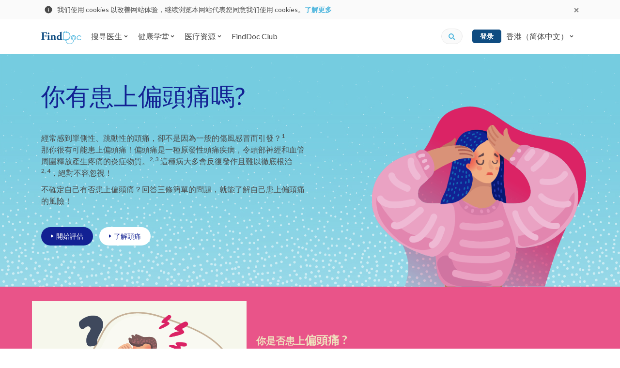

--- FILE ---
content_type: text/html; charset=utf-8
request_url: https://www.finddoc.com/zh-cn/self-tests/migraine-%E5%81%8F%E9%A0%AD%E7%97%9B
body_size: 31881
content:
<!DOCTYPE html><html lang="zh-CN"><head><title>你有患上偏頭痛嗎？一分鐘偏頭痛自我檢查 | FindDoc 香港医生网</title><meta charset="UTF-8"><meta name="viewport" content="width=device-width, initial-scale=1.0, maximum-scale=1.0, user-scalable=no"><meta http-equiv="X-UA-Compatible" content="ie=edge"><meta name="theme-color" content="#4A90E2"><meta property="og:url" content="https://www.finddoc.com/zh-cn/self-tests/migraine-%E5%81%8F%E9%A0%AD%E7%97%9B"><meta property="og:image" content="https://d3muynxv4b3dfn.cloudfront.net/images/self-tests/teva-migraine/migraine-1200x630.jpg"><meta property="og:type" content="website"><meta name="DC.identifier" content="/zh-cn/self-tests/migraine-%E5%81%8F%E9%A0%AD%E7%97%9B"><meta name="DC.language" schema="ISO639-1" content="zh-Hans"><meta property="360-site-verification" content="b2013344a2be4ce0ba03805b43716999"><meta property="sogou_site_verification" content="hkoeJHMI6j"><meta property="fb:pages" content="284630624889495"><meta property="og:site_name" content="FindDoc"><meta property="og:image:type" content="image/jpeg"><meta property="og:image:width" content="1200"><meta property="og:image:height" content="630"><meta name="DC.title" content="你有患上偏頭痛嗎？一分鐘偏頭痛自我檢查 | FindDoc 香港医生网"><meta name="description" content="偏頭痛是世界第3大常見疾病，其症狀包括噁心、嘔吐、畏光等。到底偏頭痛成因是甚麼？您有患上偏頭痛嗎？這個一分鐘偏頭痛自我檢查幫到您。"><meta name="DC.description" content="偏頭痛是世界第3大常見疾病，其症狀包括噁心、嘔吐、畏光等。到底偏頭痛成因是甚麼？您有患上偏頭痛嗎？這個一分鐘偏頭痛自我檢查幫到您。"><meta name="keywords" content="偏頭痛成因,偏頭痛位置,偏頭痛 原因,偏頭痛症狀,偏頭痛舒緩,偏頭痛治療"><meta name="DC.subject" content="偏頭痛成因,偏頭痛位置,偏頭痛 原因,偏頭痛症狀,偏頭痛舒緩,偏頭痛治療"><meta property="og:title" content="你有患上偏頭痛嗎？一分鐘偏頭痛自我檢查 | FindDoc 香港医生网"><meta name="robots" content="noindex"><meta name="csrf-token" content="fIpnQmQo-bKAbyhSpmxNm7fXrXspO-XSrJWU"><link rel="preconnect" href="https://fonts.gstatic.com" crossorigin><link rel="preconnect" href="https://bid.g.doubleclick.next" crossorigin><link rel="preconnect" href="https://www.google-analytics.com" crossorigin><link rel="preconnect" href="https://s7.addthis.com"><link rel="preconnect" href="https://www.googletagmanager.com" crossorigin><link rel="preconnect" href="https://www.googleadservices.com" crossorigin><link rel="preconnect" href="https://googleads.g.doubleclick.net"><link rel="dns-prefetch" href="https://fonts.gstatic.com"><link rel="dns-prefetch" href="https://bid.g.doubleclick.next"><link rel="dns-prefetch" href="https://www.google-analytics.com"><link rel="dns-prefetch" href="https://s7.addthis.com"><link rel="dns-prefetch" href="https://www.googletagmanager.com"><link rel="dns-prefetch" href="https://www.googleadservices.com"><link rel="dns-prefetch" href="https://googleads.g.doubleclick.net"><link rel="dns-prefetch" href="//d3muynxv4b3dfn.cloudfront.net"><link rel="canonical" href="https://www.finddoc.com/zh-cn/self-tests/migraine-%E5%81%8F%E9%A0%AD%E7%97%9B"><link rel="alternate" href="https://www.finddoc.com/self-tests/migraine-%E5%81%8F%E9%A0%AD%E7%97%9B" hreflang="zh-HK"><link rel="alternate" href="https://www.finddoc.com/zh-cn/self-tests/migraine-%E5%81%8F%E9%A0%AD%E7%97%9B" hreflang="zh-CN"><link rel="alternate" href="https://www.finddoc.com/en/self-tests/migraine-%E5%81%8F%E9%A0%AD%E7%97%9B" hreflang="en"><link rel="schema.DC" href="http://purl.org/dc/elements/1.1/"><link rel="profile" href="http://microformats.org/profile/hcard"><link rel="stylesheet" href="//d3muynxv4b3dfn.cloudfront.net/styles/509472ecde1619795e8d/styles.css" media="all" crossorigin><link rel="stylesheet" href="//d3muynxv4b3dfn.cloudfront.net/styles/509472ecde1619795e8d/styles-desktop.css" media="(min-width:768px)" crossorigin><link rel="preload" href="//d3muynxv4b3dfn.cloudfront.net/styles/509472ecde1619795e8d/vendor.css" as="style" crossorigin="crossorigin"/><link rel="stylesheet" href="//d3muynxv4b3dfn.cloudfront.net/styles/509472ecde1619795e8d/vendor.css" onload="this.media='all'" media="print" crossorigin="crossorigin"/><noscript><link rel="stylesheet" href="//d3muynxv4b3dfn.cloudfront.net/styles/509472ecde1619795e8d/vendor.css" media="all" crossorigin="crossorigin"/></noscript><link rel="preload" href="//d3muynxv4b3dfn.cloudfront.net/styles/509472ecde1619795e8d/self-test-teva-migraine.css" as="style" crossorigin="crossorigin"/><link rel="stylesheet" href="//d3muynxv4b3dfn.cloudfront.net/styles/509472ecde1619795e8d/self-test-teva-migraine.css" onload="this.media='all'" media="print" crossorigin="crossorigin"/><noscript><link rel="stylesheet" href="//d3muynxv4b3dfn.cloudfront.net/styles/509472ecde1619795e8d/self-test-teva-migraine.css" media="all" crossorigin="crossorigin"/></noscript><link rel="stylesheet" href="//d3muynxv4b3dfn.cloudfront.net/styles/509472ecde1619795e8d/self-test-teva-migraine-desktop.css" media="(min-width:768px)"/><link rel="preload" href="https://fonts.googleapis.com/css2?family=Lato:wght@400;700&amp;display=swap" as="style" crossorigin="crossorigin"/><link rel="stylesheet" href="https://fonts.googleapis.com/css2?family=Lato:wght@400;700&amp;display=swap" onload="this.media='all'" media="print" crossorigin="crossorigin"/><noscript><link rel="stylesheet" href="https://fonts.googleapis.com/css2?family=Lato:wght@400;700&amp;display=swap" media="all" crossorigin="crossorigin"/></noscript><link rel="icon" href="https://www.finddoc.com/favicon.ico?v=1" sizes="32x32"><script>(function(w,d,s,l,i){w[l]=w[l]||[];w[l].push({'gtm.start':
new Date().getTime(),event:'gtm.js'});var f=d.getElementsByTagName(s)[0],
j=d.createElement(s),dl=l!='dataLayer'?'&l='+l:'';j.async=true;j.src=
'https://www.googletagmanager.com/gtm.js?id='+i+dl;f.parentNode.insertBefore(j,f);
})(window,document,'script','dataLayer','GTM-KDH5N74');</script><script type="text/javascript">var _rollbarConfig={accessToken:'b19b914dc8bb4b95a9cfc37a8ad267e0',captureUncaught: true,captureUnhandledRejections: true,payload:{environment:'production',person:{id:undefined,client:{javascript:{code_version:'368a77067200f76858e9c6a914469f8aa83528bd'}}}}};
!function(r){var e={};function o(n){if(e[n])return e[n].exports;var t=e[n]={i:n,l:!1,exports:{}};return r[n].call(t.exports,t,t.exports,o),t.l=!0,t.exports}o.m=r,o.c=e,o.d=function(r,e,n){o.o(r,e)||Object.defineProperty(r,e,{enumerable:!0,get:n})},o.r=function(r){"undefined"!=typeof Symbol&&Symbol.toStringTag&&Object.defineProperty(r,Symbol.toStringTag,{value:"Module"}),Object.defineProperty(r,"__esModule",{value:!0})},o.t=function(r,e){if(1&e&&(r=o(r)),8&e)return r;if(4&e&&"object"==typeof r&&r&&r.__esModule)return r;var n=Object.create(null);if(o.r(n),Object.defineProperty(n,"default",{enumerable:!0,value:r}),2&e&&"string"!=typeof r)for(var t in r)o.d(n,t,function(e){return r[e]}.bind(null,t));return n},o.n=function(r){var e=r&&r.__esModule?function(){return r.default}:function(){return r};return o.d(e,"a",e),e},o.o=function(r,e){return Object.prototype.hasOwnProperty.call(r,e)},o.p="",o(o.s=0)}([function(r,e,o){"use strict";var n=o(1),t=o(5);_rollbarConfig=_rollbarConfig||{},_rollbarConfig.rollbarJsUrl=_rollbarConfig.rollbarJsUrl||"https://cdn.rollbar.com/rollbarjs/refs/tags/v2.20.0/rollbar.min.js",_rollbarConfig.async=void 0===_rollbarConfig.async||_rollbarConfig.async;var a=n.setupShim(window,_rollbarConfig),l=t(_rollbarConfig);window.rollbar=n.Rollbar,a.loadFull(window,document,!_rollbarConfig.async,_rollbarConfig,l)},function(r,e,o){"use strict";var n=o(2),t=o(3);function a(r){return function(){try{return r.apply(this,arguments)}catch(r){try{console.error("[Rollbar]: Internal error",r)}catch(r){}}}}var l=0;function i(r,e){this.options=r,this._rollbarOldOnError=null;var o=l++;this.shimId=function(){return o},"undefined"!=typeof window&&window._rollbarShims&&(window._rollbarShims[o]={handler:e,messages:[]})}var s=o(4),d=function(r,e){return new i(r,e)},c=function(r){return new s(d,r)};function u(r){return a((function(){var e=this,o=Array.prototype.slice.call(arguments,0),n={shim:e,method:r,args:o,ts:new Date};window._rollbarShims[this.shimId()].messages.push(n)}))}i.prototype.loadFull=function(r,e,o,n,t){var l=!1,i=e.createElement("script"),s=e.getElementsByTagName("script")[0],d=s.parentNode;i.crossOrigin="",i.src=n.rollbarJsUrl,o||(i.async=!0),i.onload=i.onreadystatechange=a((function(){if(!(l||this.readyState&&"loaded"!==this.readyState&&"complete"!==this.readyState)){i.onload=i.onreadystatechange=null;try{d.removeChild(i)}catch(r){}l=!0,function(){var e;if(void 0===r._rollbarDidLoad){e=new Error("rollbar.js did not load");for(var o,n,a,l,i=0;o=r._rollbarShims[i++];)for(o=o.messages||[];n=o.shift();)for(a=n.args||[],i=0;i<a.length;++i)if("function"==typeof(l=a[i])){l(e);break}}"function"==typeof t&&t(e)}()}})),d.insertBefore(i,s)},i.prototype.wrap=function(r,e,o){try{var n;if(n="function"==typeof e?e:function(){return e||{}},"function"!=typeof r)return r;if(r._isWrap)return r;if(!r._rollbar_wrapped&&(r._rollbar_wrapped=function(){o&&"function"==typeof o&&o.apply(this,arguments);try{return r.apply(this,arguments)}catch(o){var e=o;throw e&&("string"==typeof e&&(e=new String(e)),e._rollbarContext=n()||{},e._rollbarContext._wrappedSource=r.toString(),window._rollbarWrappedError=e),e}},r._rollbar_wrapped._isWrap=!0,r.hasOwnProperty))for(var t in r)r.hasOwnProperty(t)&&(r._rollbar_wrapped[t]=r[t]);return r._rollbar_wrapped}catch(e){return r}};for(var p="log,debug,info,warn,warning,error,critical,global,configure,handleUncaughtException,handleAnonymousErrors,handleUnhandledRejection,captureEvent,captureDomContentLoaded,captureLoad".split(","),f=0;f<p.length;++f)i.prototype[p[f]]=u(p[f]);r.exports={setupShim:function(r,e){if(r){var o=e.globalAlias||"Rollbar";if("object"==typeof r[o])return r[o];r._rollbarShims={},r._rollbarWrappedError=null;var l=new c(e);return a((function(){e.captureUncaught&&(l._rollbarOldOnError=r.onerror,n.captureUncaughtExceptions(r,l,!0),e.wrapGlobalEventHandlers&&t(r,l,!0)),e.captureUnhandledRejections&&n.captureUnhandledRejections(r,l,!0);var a=e.autoInstrument;return!1!==e.enabled&&(void 0===a||!0===a||"object"==typeof a&&a.network)&&r.addEventListener&&(r.addEventListener("load",l.captureLoad.bind(l)),r.addEventListener("DOMContentLoaded",l.captureDomContentLoaded.bind(l))),r[o]=l,l}))()}},Rollbar:c}},function(r,e,o){"use strict";function n(r,e,o,n){r._rollbarWrappedError&&(n[4]||(n[4]=r._rollbarWrappedError),n[5]||(n[5]=r._rollbarWrappedError._rollbarContext),r._rollbarWrappedError=null);var t=e.handleUncaughtException.apply(e,n);o&&o.apply(r,n),"anonymous"===t&&(e.anonymousErrorsPending+=1)}r.exports={captureUncaughtExceptions:function(r,e,o){if(r){var t;if("function"==typeof e._rollbarOldOnError)t=e._rollbarOldOnError;else if(r.onerror){for(t=r.onerror;t._rollbarOldOnError;)t=t._rollbarOldOnError;e._rollbarOldOnError=t}e.handleAnonymousErrors();var a=function(){var o=Array.prototype.slice.call(arguments,0);n(r,e,t,o)};o&&(a._rollbarOldOnError=t),r.onerror=a}},captureUnhandledRejections:function(r,e,o){if(r){"function"==typeof r._rollbarURH&&r._rollbarURH.belongsToShim&&r.removeEventListener("unhandledrejection",r._rollbarURH);var n=function(r){var o,n,t;try{o=r.reason}catch(r){o=void 0}try{n=r.promise}catch(r){n="[unhandledrejection] error getting `promise` from event"}try{t=r.detail,!o&&t&&(o=t.reason,n=t.promise)}catch(r){}o||(o="[unhandledrejection] error getting `reason` from event"),e&&e.handleUnhandledRejection&&e.handleUnhandledRejection(o,n)};n.belongsToShim=o,r._rollbarURH=n,r.addEventListener("unhandledrejection",n)}}}},function(r,e,o){"use strict";function n(r,e,o){if(e.hasOwnProperty&&e.hasOwnProperty("addEventListener")){for(var n=e.addEventListener;n._rollbarOldAdd&&n.belongsToShim;)n=n._rollbarOldAdd;var t=function(e,o,t){n.call(this,e,r.wrap(o),t)};t._rollbarOldAdd=n,t.belongsToShim=o,e.addEventListener=t;for(var a=e.removeEventListener;a._rollbarOldRemove&&a.belongsToShim;)a=a._rollbarOldRemove;var l=function(r,e,o){a.call(this,r,e&&e._rollbar_wrapped||e,o)};l._rollbarOldRemove=a,l.belongsToShim=o,e.removeEventListener=l}}r.exports=function(r,e,o){if(r){var t,a,l="EventTarget,Window,Node,ApplicationCache,AudioTrackList,ChannelMergerNode,CryptoOperation,EventSource,FileReader,HTMLUnknownElement,IDBDatabase,IDBRequest,IDBTransaction,KeyOperation,MediaController,MessagePort,ModalWindow,Notification,SVGElementInstance,Screen,TextTrack,TextTrackCue,TextTrackList,WebSocket,WebSocketWorker,Worker,XMLHttpRequest,XMLHttpRequestEventTarget,XMLHttpRequestUpload".split(",");for(t=0;t<l.length;++t)r[a=l[t]]&&r[a].prototype&&n(e,r[a].prototype,o)}}},function(r,e,o){"use strict";function n(r,e){this.impl=r(e,this),this.options=e,function(r){for(var e=function(r){return function(){var e=Array.prototype.slice.call(arguments,0);if(this.impl[r])return this.impl[r].apply(this.impl,e)}},o="log,debug,info,warn,warning,error,critical,global,configure,handleUncaughtException,handleAnonymousErrors,handleUnhandledRejection,_createItem,wrap,loadFull,shimId,captureEvent,captureDomContentLoaded,captureLoad".split(","),n=0;n<o.length;n++)r[o[n]]=e(o[n])}(n.prototype)}n.prototype._swapAndProcessMessages=function(r,e){var o,n,t;for(this.impl=r(this.options);o=e.shift();)n=o.method,t=o.args,this[n]&&"function"==typeof this[n]&&("captureDomContentLoaded"===n||"captureLoad"===n?this[n].apply(this,[t[0],o.ts]):this[n].apply(this,t));return this},r.exports=n},function(r,e,o){"use strict";r.exports=function(r){return function(e){if(!e&&!window._rollbarInitialized){for(var o,n,t=(r=r||{}).globalAlias||"Rollbar",a=window.rollbar,l=function(r){return new a(r)},i=0;o=window._rollbarShims[i++];)n||(n=o.handler),o.handler._swapAndProcessMessages(l,o.messages);window[t]=n,window._rollbarInitialized=!0}}}}]);
</script><script async="" src="https://securepubads.g.doubleclick.net/tag/js/gpt.js"></script><script>window.googletag = window.googletag || {cmd: []};
var googleAds = [{"id":"div-ad-nav-drawer","slot":"/21836780860/Nav-drawer_mobile_264x56","dimension":[264,56]}]
            .filter(function(el) {
                return window.innerWidth >= 768
                    ? el.slot.indexOf('desktop') !== -1
                    : el.slot.indexOf('mobile') !== -1
            });

var googleAdIds = googleAds.map(function (x) {
    return x.id;
})

googletag.cmd.push(function() {
    [{"key":"lang","values":["zh-CN"]}]
        .forEach(function(params) {
            googletag.pubads().setTargeting(params.key, params.values);
        });
    googleAds.forEach(function(ad) {
        googletag.defineSlot(ad.slot, ad.dimension, ad.id).addService(googletag.pubads());
    });
    googletag.pubads().enableSingleRequest();
    googletag.enableServices();
});
</script><script src="//d3muynxv4b3dfn.cloudfront.net/scripts/509472ecde1619795e8d/vendor.js" defer crossorigin></script><script src="//d3muynxv4b3dfn.cloudfront.net/scripts/509472ecde1619795e8d/runtime.js" defer crossorigin></script><script src="//d3muynxv4b3dfn.cloudfront.net/scripts/509472ecde1619795e8d/commons.js" defer crossorigin></script><script src="//d3muynxv4b3dfn.cloudfront.net/scripts/509472ecde1619795e8d/self-test-teva-migraine.js" defer crossorigin></script></head><body class="min-vh-100"><noscript><iframe src="https://www.googletagmanager.com/ns.html?id=GTM-KDH5N74" height="0" width="0" style="display:none;visibility:hidden"></iframe></noscript><div class="js-cookie-consent-popup cookie-consent-popup"><div class="cookie-consent-popup__container container"><div class="cookie-consent-popup__left"><svg width="24" height="24" viewBox="0 0 24 24" fill="none" xmlns="http://www.w3.org/2000/svg"><path d="M12 21a9 9 0 01-9-9 9 9 0 019-9 9 9 0 019 9 9 9 0 01-9 9zm-.9-9.9v5.4h1.8v-5.4h-1.8zm0-3.6v1.8h1.8V7.5h-1.8z" fill="currentColor"/></svg>
<p class="cookie-consent-popup__content">我们使用 cookies 以改善网站体验，继续浏览本网站代表您同意我们使用 cookies。<a class="cookie-consent-popup__link" href="/zh-cn/privacy" target="_blank" rel="noopener">了解更多</a></p></div><button class="js-cookie-consent-popup-close cookie-consent-popup__close"><svg width="24" height="24" viewBox="0 0 24 24" xmlns="http://www.w3.org/2000/svg"><path fill-rule="evenodd" clip-rule="evenodd" d="M14.527 12l3.791-3.79a1.192 1.192 0 000-1.685l-.843-.843a1.192 1.192 0 00-1.684 0L12 9.472 8.21 5.683a1.192 1.192 0 00-1.685 0l-.843.843a1.192 1.192 0 000 1.684L9.472 12l-3.79 3.79a1.192 1.192 0 000 1.685l.843.843c.465.465 1.22.465 1.685 0l3.79-3.79 3.79 3.79c.466.465 1.22.465 1.686 0l.842-.843a1.192 1.192 0 000-1.685L14.528 12z" fill="currentColor"/></svg>
</button></div></div><header class="bg-white w-100 sticky-top" id="header"><nav class="top-nav-bar top-nav-bar--desktop navbar navbar-expand-lg navbar-light bg-white"><div class="container"><a class="navbar-brand" href="/zh-cn"><img class="logo" alt="FindDoc" src="//d3muynxv4b3dfn.cloudfront.net/images/logo.png?v=bd54d37acee15d5aa11863c9fa4108e3" srcset="//d3muynxv4b3dfn.cloudfront.net/images/logo.png?v=bd54d37acee15d5aa11863c9fa4108e3 1x, //d3muynxv4b3dfn.cloudfront.net/images/logo@2x.png?v=c72812cfce20f74af7bd278013a295fb 2x, //d3muynxv4b3dfn.cloudfront.net/images/logo@3x.png?v=941d201693cdc68b0ed44a30e94e8841 3x"></a><ul class="navbar-nav mr-auto"><li class="top-nav-bar-item__quick-search-item _mobile nav-item"><form class="top-nav-bar-quick-search et-quick-search-form" action="/zh-cn/doctors"><input class="top-nav-bar-quick-search__input form-control" type="text" name="q" placeholder="医生姓名、地址或服务..."><button class="js-top-nav-bar-quick-search-submit top-nav-bar-quick-search__icon" type="submit"><div class="icon"><svg xmlns="http://www.w3.org/2000/svg" width="16" height="16" viewBox="0 0 16 16"><path fill="currentColor" d="M15.334 13.442l-3.027-3.027a.728.728 0 0 0-.517-.213h-.494a6.285 6.285 0 0 0 1.336-3.886A6.315 6.315 0 0 0 6.316 0 6.315 6.315 0 0 0 0 6.316a6.315 6.315 0 0 0 6.316 6.316 6.285 6.285 0 0 0 3.886-1.336v.494c0 .195.076.38.213.517l3.027 3.027a.726.726 0 0 0 1.03 0l.859-.86a.732.732 0 0 0 .003-1.032zm-9.018-3.24a3.884 3.884 0 0 1-3.887-3.886 3.884 3.884 0 0 1 3.887-3.887 3.884 3.884 0 0 1 3.886 3.887 3.884 3.884 0 0 1-3.886 3.886z"/></svg>
</div></button></form></li><li class="top-nav-bar-item-dropdown-menu js-hover-dropdown nav-item dropdown"><button class="top-nav-bar-item-dropdown-menu__link js-hover-dropdown-link nav-link btn btn-link dropdown-toggle" id="top-nav-bar-directory-dropdown-find-a-doctor" type="button" aria-haspopup="false" aria-expanded="false"><span class="mr-1">搜寻医生</span><svg xmlns="http://www.w3.org/2000/svg" width="10" height="10"><path fill="currentColor" fill-rule="evenodd" d="M4.648 7.147L1.832 4.331a.495.495 0 010-.702l.468-.468a.495.495 0 01.702 0l1.996 1.996 1.996-1.996a.495.495 0 01.702 0l.472.466a.495.495 0 010 .702L5.352 7.145a.495.495 0 01-.704.002z"/></svg></button><div class="top-nav-bar-item-dropdown-menu__menu dropdown-menu" aria-labelledby="top-nav-bar-directory-dropdown-find-a-doctor"><div class="top-nav-bar-directory-desktop"><div class="top-nav-bar-directory-desktop__master flex-column" role="tablist" aria-orientation="vertical"><ul class="nav"><li class="nav-item"><a class="js-hover-nav-link top-nav-bar-directory-desktop__nav-link _highlight nav-link" href="/zh-cn/vc"><div class="top-nav-bar-directory-desktop__nav-link-label">视频问诊</div></a></li><li class="nav-item"><a class="js-hover-nav-link top-nav-bar-directory-desktop__nav-link _highlight nav-link" data-toggle="pill" href="#top-nav-bar-directory-desktop-tab-specialties" role="tab" aria-controls="top-nav-bar-directory-desktop-tab-specialties" aria-selected="false"><div class="top-nav-bar-directory-desktop__nav-link-label">专科医生搜寻</div><div class="top-nav-bar-directory-desktop__expend-icon icon"><svg viewBox="0 0 20 20" fill="none" xmlns="http://www.w3.org/2000/svg"><path d="M10 20c5.523 0 10-4.477 10-10S15.523 0 10 0 0 4.477 0 10s4.477 10 10 10z" fill="currentColor"/><path fill-rule="evenodd" clip-rule="evenodd" d="M13.22 10.528l-4.223 4.224a.742.742 0 01-1.053 0l-.702-.702a.742.742 0 010-1.053l2.994-2.994L7.242 7.01a.742.742 0 010-1.052l.699-.709a.742.742 0 011.053 0l4.223 4.224a.743.743 0 01.003 1.056z" fill="#fff"/></svg>
</div></a></li><li class="nav-item"><a class="js-hover-nav-link top-nav-bar-directory-desktop__nav-link _highlight nav-link" data-toggle="pill" href="#top-nav-bar-directory-desktop-tab-districts" role="tab" aria-controls="top-nav-bar-directory-desktop-tab-districts" aria-selected="false"><div class="top-nav-bar-directory-desktop__nav-link-label">地区医生搜寻</div><div class="top-nav-bar-directory-desktop__expend-icon icon"><svg viewBox="0 0 20 20" fill="none" xmlns="http://www.w3.org/2000/svg"><path d="M10 20c5.523 0 10-4.477 10-10S15.523 0 10 0 0 4.477 0 10s4.477 10 10 10z" fill="currentColor"/><path fill-rule="evenodd" clip-rule="evenodd" d="M13.22 10.528l-4.223 4.224a.742.742 0 01-1.053 0l-.702-.702a.742.742 0 010-1.053l2.994-2.994L7.242 7.01a.742.742 0 010-1.052l.699-.709a.742.742 0 011.053 0l4.223 4.224a.743.743 0 01.003 1.056z" fill="#fff"/></svg>
</div></a></li><li class="nav-item"><a class="js-hover-nav-link top-nav-bar-directory-desktop__nav-link _highlight nav-link" data-toggle="pill" href="#top-nav-bar-directory-desktop-tab-buildings" role="tab" aria-controls="top-nav-bar-directory-desktop-tab-buildings" aria-selected="false"><div class="top-nav-bar-directory-desktop__nav-link-label">香港医生集中地</div><div class="top-nav-bar-directory-desktop__expend-icon icon"><svg viewBox="0 0 20 20" fill="none" xmlns="http://www.w3.org/2000/svg"><path d="M10 20c5.523 0 10-4.477 10-10S15.523 0 10 0 0 4.477 0 10s4.477 10 10 10z" fill="currentColor"/><path fill-rule="evenodd" clip-rule="evenodd" d="M13.22 10.528l-4.223 4.224a.742.742 0 01-1.053 0l-.702-.702a.742.742 0 010-1.053l2.994-2.994L7.242 7.01a.742.742 0 010-1.052l.699-.709a.742.742 0 011.053 0l4.223 4.224a.743.743 0 01.003 1.056z" fill="#fff"/></svg>
</div></a></li><li class="nav-item"><a class="js-hover-nav-link top-nav-bar-directory-desktop__nav-link _highlight nav-link" data-toggle="pill" href="#top-nav-bar-directory-desktop-tab-hospitalAffiliations" role="tab" aria-controls="top-nav-bar-directory-desktop-tab-hospitalAffiliations" aria-selected="false"><div class="top-nav-bar-directory-desktop__nav-link-label">香港医院名单</div><div class="top-nav-bar-directory-desktop__expend-icon icon"><svg viewBox="0 0 20 20" fill="none" xmlns="http://www.w3.org/2000/svg"><path d="M10 20c5.523 0 10-4.477 10-10S15.523 0 10 0 0 4.477 0 10s4.477 10 10 10z" fill="currentColor"/><path fill-rule="evenodd" clip-rule="evenodd" d="M13.22 10.528l-4.223 4.224a.742.742 0 01-1.053 0l-.702-.702a.742.742 0 010-1.053l2.994-2.994L7.242 7.01a.742.742 0 010-1.052l.699-.709a.742.742 0 011.053 0l4.223 4.224a.743.743 0 01.003 1.056z" fill="#fff"/></svg>
</div></a></li><li class="nav-item"><a class="js-hover-nav-link top-nav-bar-directory-desktop__nav-link _highlight nav-link" href="/zh-cn/practices"><div class="top-nav-bar-directory-desktop__nav-link-label">香港诊所名单</div></a></li></ul></div><div class="top-nav-bar-directory-desktop__detail tab-content"><div class="top-nav-bar-directory-desktop__detail-pane tab-pane" id="top-nav-bar-directory-desktop-tab-specialties" role="tabpanel" aria-labelledby="top-nav-bar-directory-desktop-tab-specialties"><ul class="nav flex-column"><li class="nav-item"><a class="nav-link top-nav-bar-directory-desktop__nav-link et-nav-popular" href="/zh-cn/doctors/%E6%99%AE%E9%80%9A%E7%A7%91%E5%8C%BB%E7%94%9F" data-specialty-id="53"><div class="top-nav-bar-directory-desktop__nav-link-label">普通科医生</div></a></li><li class="nav-item"><a class="nav-link top-nav-bar-directory-desktop__nav-link et-nav-popular" href="/zh-cn/doctors/%E5%A6%87%E4%BA%A7%E7%A7%91%E5%8C%BB%E7%94%9F" data-specialty-id="33"><div class="top-nav-bar-directory-desktop__nav-link-label">妇产科医生</div></a></li><li class="nav-item"><a class="nav-link top-nav-bar-directory-desktop__nav-link et-nav-popular" href="/zh-cn/doctors/%E7%9A%AE%E8%82%A4%E5%8F%8A%E6%80%A7%E7%97%85%E7%A7%91%E5%8C%BB%E7%94%9F" data-specialty-id="12"><div class="top-nav-bar-directory-desktop__nav-link-label">皮肤及性病科医生</div></a></li><li class="nav-item"><a class="nav-link top-nav-bar-directory-desktop__nav-link et-nav-popular" href="/zh-cn/doctors/%E7%89%99%E5%8C%BB" data-specialty-id="54"><div class="top-nav-bar-directory-desktop__nav-link-label">牙医</div></a></li><li class="nav-item"><a class="nav-link top-nav-bar-directory-desktop__nav-link et-nav-popular" href="/zh-cn/doctors/%E8%80%B3%E9%BC%BB%E5%96%89%E7%A7%91%E5%8C%BB%E7%94%9F" data-specialty-id="37"><div class="top-nav-bar-directory-desktop__nav-link-label">耳鼻喉科医生</div></a></li><li class="nav-item"><a class="nav-link top-nav-bar-directory-desktop__nav-link et-nav-popular" href="/zh-cn/doctors/%E7%9C%BC%E7%A7%91%E5%8C%BB%E7%94%9F" data-specialty-id="35"><div class="top-nav-bar-directory-desktop__nav-link-label">眼科医生</div></a></li><li class="nav-item"><a class="nav-link top-nav-bar-directory-desktop__nav-link et-nav-popular" href="/zh-cn/doctors/%E4%B8%AD%E5%8C%BB%E5%B8%88" data-specialty-id="56"><div class="top-nav-bar-directory-desktop__nav-link-label">中医师</div></a></li><li class="nav-item"><a class="nav-link top-nav-bar-directory-desktop__nav-link _view-all" href="/zh-cn/specialties"><div class="top-nav-bar-directory-desktop__nav-link-label">所有专科医生</div></a></li></ul></div><div class="top-nav-bar-directory-desktop__detail-pane tab-pane" id="top-nav-bar-directory-desktop-tab-districts" role="tabpanel" aria-labelledby="top-nav-bar-directory-desktop-tab-districts"><ul class="nav flex-column"><li class="nav-item"><a class="nav-link top-nav-bar-directory-desktop__nav-link et-nav-popular" href="/zh-cn/doctors/%E4%B8%AD%E7%8E%AF" data-district-id="7"><div class="top-nav-bar-directory-desktop__nav-link-label">中环医生</div></a></li><li class="nav-item"><a class="nav-link top-nav-bar-directory-desktop__nav-link et-nav-popular" href="/zh-cn/doctors/%E5%B0%96%E6%B2%99%E5%92%80" data-district-id="32"><div class="top-nav-bar-directory-desktop__nav-link-label">尖沙咀医生</div></a></li><li class="nav-item"><a class="nav-link top-nav-bar-directory-desktop__nav-link et-nav-popular" href="/zh-cn/doctors/%E6%97%BA%E8%A7%92" data-district-id="30"><div class="top-nav-bar-directory-desktop__nav-link-label">旺角医生</div></a></li><li class="nav-item"><a class="nav-link top-nav-bar-directory-desktop__nav-link et-nav-popular" href="/zh-cn/doctors/%E9%93%9C%E9%94%A3%E6%B9%BE" data-district-id="12"><div class="top-nav-bar-directory-desktop__nav-link-label">铜锣湾医生</div></a></li><li class="nav-item"><a class="nav-link top-nav-bar-directory-desktop__nav-link et-nav-popular" href="/zh-cn/doctors/%E4%BD%90%E6%95%A6" data-district-id="29"><div class="top-nav-bar-directory-desktop__nav-link-label">佐敦医生</div></a></li><li class="nav-item"><a class="nav-link top-nav-bar-directory-desktop__nav-link et-nav-popular" href="/zh-cn/doctors/%E5%B1%AF%E9%97%A8" data-district-id="73"><div class="top-nav-bar-directory-desktop__nav-link-label">屯门医生</div></a></li><li class="nav-item"><a class="nav-link top-nav-bar-directory-desktop__nav-link et-nav-popular" href="/zh-cn/doctors/%E8%8D%83%E6%B9%BE" data-district-id="59"><div class="top-nav-bar-directory-desktop__nav-link-label">荃湾医生</div></a></li><li class="nav-item"><a class="nav-link top-nav-bar-directory-desktop__nav-link _view-all" href="/zh-cn/districts"><div class="top-nav-bar-directory-desktop__nav-link-label">所有地区医生</div></a></li></ul></div><div class="top-nav-bar-directory-desktop__detail-pane tab-pane" id="top-nav-bar-directory-desktop-tab-buildings" role="tabpanel" aria-labelledby="top-nav-bar-directory-desktop-tab-buildings"><ul class="nav flex-column"><li class="nav-item"><a class="nav-link top-nav-bar-directory-desktop__nav-link et-nav-popular" href="/zh-cn/buildings/旺角中心1期-62" data-building-id="62"><div class="top-nav-bar-directory-desktop__nav-link-label">旺角中心1期医生</div></a></li><li class="nav-item"><a class="nav-link top-nav-bar-directory-desktop__nav-link et-nav-popular" href="/zh-cn/buildings/亚太中心-75" data-building-id="75"><div class="top-nav-bar-directory-desktop__nav-link-label">亚太中心医生</div></a></li><li class="nav-item"><a class="nav-link top-nav-bar-directory-desktop__nav-link et-nav-popular" href="/zh-cn/buildings/养和医院-6" data-building-id="6"><div class="top-nav-bar-directory-desktop__nav-link-label">养和医院医生</div></a></li><li class="nav-item"><a class="nav-link top-nav-bar-directory-desktop__nav-link et-nav-popular" href="/zh-cn/buildings/中建大厦-48" data-building-id="48"><div class="top-nav-bar-directory-desktop__nav-link-label">中建大厦医生</div></a></li><li class="nav-item"><a class="nav-link top-nav-bar-directory-desktop__nav-link et-nav-popular" href="/zh-cn/buildings/嘉宾商业大厦-1" data-building-id="1"><div class="top-nav-bar-directory-desktop__nav-link-label">嘉宾商业大厦医生</div></a></li><li class="nav-item"><a class="nav-link top-nav-bar-directory-desktop__nav-link et-nav-popular" href="/zh-cn/buildings/万邦行-8" data-building-id="8"><div class="top-nav-bar-directory-desktop__nav-link-label">万邦行医生</div></a></li><li class="nav-item"><a class="nav-link top-nav-bar-directory-desktop__nav-link et-nav-popular" href="/zh-cn/buildings/海洋中心-332" data-building-id="332"><div class="top-nav-bar-directory-desktop__nav-link-label">海洋中心医生</div></a></li><li class="nav-item"><a class="nav-link top-nav-bar-directory-desktop__nav-link _view-all" href="/zh-cn/buildings"><div class="top-nav-bar-directory-desktop__nav-link-label">所有医生集中地</div></a></li></ul></div><div class="top-nav-bar-directory-desktop__detail-pane tab-pane" id="top-nav-bar-directory-desktop-tab-hospitalAffiliations" role="tabpanel" aria-labelledby="top-nav-bar-directory-desktop-tab-hospitalAffiliations"><ul class="nav flex-column"><li class="nav-item"><a class="nav-link top-nav-bar-directory-desktop__nav-link et-nav-popular" href="/zh-cn/hospital-affiliations/嘉诺撒医院-16" data-hospital-id="16"><div class="top-nav-bar-directory-desktop__nav-link-label">嘉诺撒医院</div></a></li><li class="nav-item"><a class="nav-link top-nav-bar-directory-desktop__nav-link et-nav-popular" href="/zh-cn/hospital-affiliations/养和医院-20" data-hospital-id="20"><div class="top-nav-bar-directory-desktop__nav-link-label">养和医院</div></a></li><li class="nav-item"><a class="nav-link top-nav-bar-directory-desktop__nav-link et-nav-popular" href="/zh-cn/hospital-affiliations/香港浸信会医院-23" data-hospital-id="23"><div class="top-nav-bar-directory-desktop__nav-link-label">香港浸信会医院</div></a></li><li class="nav-item"><a class="nav-link top-nav-bar-directory-desktop__nav-link et-nav-popular" href="/zh-cn/hospital-affiliations/明德国际医院-40" data-hospital-id="40"><div class="top-nav-bar-directory-desktop__nav-link-label">明德国际医院</div></a></li><li class="nav-item"><a class="nav-link top-nav-bar-directory-desktop__nav-link et-nav-popular" href="/zh-cn/hospital-affiliations/圣保禄医院-60" data-hospital-id="60"><div class="top-nav-bar-directory-desktop__nav-link-label">圣保禄医院</div></a></li><li class="nav-item"><a class="nav-link top-nav-bar-directory-desktop__nav-link et-nav-popular" href="/zh-cn/hospital-affiliations/圣德肋撒医院-61" data-hospital-id="61"><div class="top-nav-bar-directory-desktop__nav-link-label">圣德肋撒医院</div></a></li><li class="nav-item"><a class="nav-link top-nav-bar-directory-desktop__nav-link et-nav-popular" href="/zh-cn/hospital-affiliations/仁安医院-70" data-hospital-id="70"><div class="top-nav-bar-directory-desktop__nav-link-label">仁安医院</div></a></li><li class="nav-item"><a class="nav-link top-nav-bar-directory-desktop__nav-link _view-all" href="/zh-cn/hospital-affiliations"><div class="top-nav-bar-directory-desktop__nav-link-label">所有医院</div></a></li></ul></div></div></div></div></li><li class="top-nav-bar-item-dropdown-menu js-hover-dropdown nav-item dropdown"><button class="top-nav-bar-item-dropdown-menu__link js-hover-dropdown-link nav-link btn btn-link dropdown-toggle" id="top-nav-bar-explore-dropdown" type="button" aria-haspopup="false" aria-expanded="false"><span class="mr-1">健康学堂</span><svg xmlns="http://www.w3.org/2000/svg" width="10" height="10"><path fill="currentColor" fill-rule="evenodd" d="M4.648 7.147L1.832 4.331a.495.495 0 010-.702l.468-.468a.495.495 0 01.702 0l1.996 1.996 1.996-1.996a.495.495 0 01.702 0l.472.466a.495.495 0 010 .702L5.352 7.145a.495.495 0 01-.704.002z"/></svg></button><div class="top-nav-bar-item-dropdown-menu__menu dropdown-menu" aria-labelledby="top-nav-bar-explore-dropdown"><div class="top-nav-bar-explore"><a class="top-nav-bar-explore-learn-logo" href="https://www.finddoc.com/health/zh-cn/" style="background-image: url(//d3muynxv4b3dfn.cloudfront.net/images/logo-bg-content-site.png?v=483fd2d0f3a89a0faa4a5fd6b1fce6d5);">健康学堂</a><div class="top-nav-bar-explore__sections"><div class="top-nav-bar-explore__section"><div class="top-nav-bar-explore__section-heading">专家与指南</div><ul class="nav flex-column"><li class="nav-item"><a class="nav-link" href="https://www.finddoc.com/health/zh-cn/finddoctv/">FindDocTV</a></li><li class="nav-item"><a class="nav-link" href="https://www.finddoc.com/health/zh-cn/guides/">健康指南</a></li><li class="nav-item"><a class="nav-link" href="https://www.finddoc.com/health/zh-cn/doctors-blog/">医生话你知</a></li><li class="nav-item"><a class="nav-link" href="https://www.finddoc.com/health/zh-cn/news/">最新內容</a></li></ul><div class="top-nav-bar-explore__section-heading _top-spacing">热门话题</div><ul class="nav flex-column"><li class="nav-item"><a class="nav-link" href="https://www.finddoc.com/health/zh-cn/对抗癌症/">对抗癌症</a></li><li class="nav-item"><a class="nav-link" href="https://www.finddoc.com/health/zh-cn/怀孕育儿/">怀孕育儿</a></li><li class="nav-item"><a class="nav-link" href="https://www.finddoc.com/health/zh-cn/两性健康/">两性健康</a></li><li class="nav-item"><a class="nav-link" href="https://www.finddoc.com/health/zh-cn/吃出健康/">吃出健康</a></li><li class="nav-item"><a class="nav-link" href="https://www.finddoc.com/health/zh-cn/运动及物理治疗/">运动/物理治疗</a></li></ul></div><div class="top-nav-bar-explore__section"><div class="top-nav-bar-explore__section-heading">医疗分科</div><ul class="nav flex-column"><li class="nav-item"><a class="nav-link" href="https://www.finddoc.com/health/zh-cn/医疗分科/妇产科/">妇产科</a></li><li class="nav-item"><a class="nav-link" href="https://www.finddoc.com/health/zh-cn/医疗分科/儿科/">儿科</a></li><li class="nav-item"><a class="nav-link" href="https://www.finddoc.com/health/zh-cn/医疗分科/皮肤及性病科/">皮肤及性病科</a></li><li class="nav-item"><a class="nav-link" href="https://www.finddoc.com/health/zh-cn/医疗分科/肿瘤科/">肿瘤科</a></li><li class="nav-item"><a class="nav-link" href="https://www.finddoc.com/health/zh-cn/医疗分科/耳鼻喉科/">耳鼻喉科</a></li><li class="nav-item"><a class="nav-link" href="https://www.finddoc.com/health/zh-cn/医疗分科/肠胃肝脏科/">肠胃肝脏科</a></li></ul></div><div class="top-nav-bar-explore__section"><div class="top-nav-bar-explore__section-heading">健康小测试</div><ul class="nav flex-column"><li class="nav-item"><a class="nav-link" href="/zh-cn/self-tests/rosacea-玫瑰痤疮">1 分钟玫瑰痤疮测试</a></li><li class="nav-item"><a class="nav-link" href="/zh-cn/self-tests/acne-scar-痘痘疤痕">1 分鐘評估痘痘問題嚴重程度</a></li><li class="nav-item"><a class="nav-link" href="/self-test/covid">2019冠状病毒⾃我评估</a></li><li class="nav-item"><a class="nav-link" href="/self-test/bipolar-disease">1 分钟评估躁鬱症风险</a></li><li class="nav-item"><a class="nav-link" href="/zh-cn/self-tests/migraine-偏頭痛">1 分钟评估偏头痛</a></li><li class="nav-item"><a class="nav-link" href="/self-test/adpkd">1 分钟评估多囊肾病风险</a></li><li class="nav-item"><a class="nav-link" href="/self-test/cholesterol">1 分钟评估胆固醇超标风险</a></li><li class="nav-item"><a class="nav-link" href="/zh-cn/self-tests/luts-下泌尿道症狀">1 分钟评估常见泌尿疾病风险</a></li><li class="nav-item"><a class="nav-link" href="/zh-cn/self-tests/mitral-regurgitation-二尖瓣倒流">1 分钟评估二尖瓣倒流风险</a></li><li class="nav-item"><a class="nav-link" href="/zh-cn/self-tests/sleep-apnea-睡眠窒息症">1 分钟评估睡眠窒息症风险</a></li><li class="nav-item"><a class="nav-link" href="/zh-cn/self-tests/bmi-计算机">BMI 计算机</a></li></ul></div></div><div class="top-nav-bar-explore__latest-posts"><div class="top-nav-bar-explore__latest-posts-heading">最新健康资讯</div><ul class="top-nav-bar-explore__latest-posts-list"><li class="top-nav-bar-explore-latest-post"><a class="top-nav-bar-explore-latest-post__content et-post" data-post-id="16099" data-post-type="post" data-position="latest_news_header_nav" href="https://www.finddoc.com/health/zh-cn/doctors-blog/%e8%87%aa%e5%8a%a9%e7%9f%af%e9%bd%92%e6%9a%97%e8%97%8f%e5%8d%b1%e6%a9%9f-%e7%95%b6%e5%bf%83%e7%99%82%e7%a8%8b%e4%b8%8d%e7%95%b6%e5%9b%a0%e5%b0%8f%e5%a4%b1%e5%a4%a7%ef%bc%88%e4%b8%8a%ef%bc%89/"><div class="top-nav-bar-explore-latest-post__thumbnail-container"><img class="top-nav-bar-explore-latest-post__thumbnail lozad" src="//d3muynxv4b3dfn.cloudfront.net/images/placeholder.svg?v=d69f3192f6f4d85124b5d5157d414e1c" data-src="https://d1odbeb14fc0ti.cloudfront.net/wp-content/uploads/2020/01/14111106/%E8%87%AA%E5%8A%A9%E7%9F%AF%E9%BD%92%E4%B8%8A_update-400x209.jpg" alt="自助矯齒暗藏危機 當心療程不當因小失大（上）"></div><div class="top-nav-bar-explore-latest-post__heading">自助矯齒暗藏危機 當心療程不當因小失大（上）</div></a></li><li class="top-nav-bar-explore-latest-post"><a class="top-nav-bar-explore-latest-post__content et-post" data-post-id="9217" data-post-type="hip" data-position="latest_news_header_nav" href="https://www.finddoc.com/health/zh-cn/guides/hpv%e7%96%ab%e8%8b%97-%e5%ad%90%e5%ae%ab%e9%a2%88%e7%99%8c%e7%96%ab%e8%8b%97/"><div class="top-nav-bar-explore-latest-post__thumbnail-container"><img class="top-nav-bar-explore-latest-post__thumbnail lozad" src="//d3muynxv4b3dfn.cloudfront.net/images/placeholder.svg?v=d69f3192f6f4d85124b5d5157d414e1c" data-src="https://d1odbeb14fc0ti.cloudfront.net/wp-content/uploads/2018/04/15173031/hpv%E7%96%AB%E8%8B%97-%E5%AD%90%E5%AE%AB%E9%A2%88%E7%99%8C%E7%96%AB%E8%8B%97-1200x630_zh-cn_FindDoc-400x210.jpg" alt="HPV疫苗 (子宫颈癌疫苗)"></div><div class="top-nav-bar-explore-latest-post__heading">HPV疫苗 (子宫颈癌疫苗)</div></a></li><li class="top-nav-bar-explore-latest-post"><a class="top-nav-bar-explore-latest-post__content et-post" data-post-id="23252" data-post-type="post" data-position="latest_news_header_nav" href="https://www.finddoc.com/health/zh-cn/doctors-blog/%e4%bb%80%e9%ba%bc%e6%98%af%e5%ad%90%e5%ae%ae%e8%82%8c%e7%98%a4%ef%bc%9f/"><div class="top-nav-bar-explore-latest-post__thumbnail-container"><img class="top-nav-bar-explore-latest-post__thumbnail lozad" src="//d3muynxv4b3dfn.cloudfront.net/images/placeholder.svg?v=d69f3192f6f4d85124b5d5157d414e1c" data-src="https://d1odbeb14fc0ti.cloudfront.net/wp-content/uploads/2023/06/22210054/Copy-of-wellness-corner-thumbnail-1-400x225.png" alt="什麼是子宮肌瘤？子宮肌瘤的5項要點"></div><div class="top-nav-bar-explore-latest-post__heading">什麼是子宮肌瘤？子宮肌瘤的5項要點</div></a></li></ul></div></div></div></li><li class="top-nav-bar-item-dropdown-menu js-hover-dropdown nav-item dropdown"><button class="top-nav-bar-item-dropdown-menu__link js-hover-dropdown-link nav-link btn btn-link dropdown-toggle" id="top-nav-bar-emergency-dropdown" type="button" aria-haspopup="false" aria-expanded="false"><span class="mr-1">医疗资源</span><svg xmlns="http://www.w3.org/2000/svg" width="10" height="10"><path fill="currentColor" fill-rule="evenodd" d="M4.648 7.147L1.832 4.331a.495.495 0 010-.702l.468-.468a.495.495 0 01.702 0l1.996 1.996 1.996-1.996a.495.495 0 01.702 0l.472.466a.495.495 0 010 .702L5.352 7.145a.495.495 0 01-.704.002z"/></svg></button><div class="top-nav-bar-item-dropdown-menu__menu dropdown-menu" aria-labelledby="top-nav-bar-emergency-dropdown"><div class="top-nav-bar-emergency"><div class="top-nav-bar-emergency__sections"><div class="top-nav-bar-emergency__section"><div class="top-nav-bar-emergency__section-heading">紧急医疗及夜诊服务</div><ul class="nav flex-column"><li class="nav-item"><a class="nav-link" href="https://www.finddoc.com/health/zh-cn/news/提供流感快速测试的诊所名单/">提供流感快速测试的诊所名单</a></li><li class="nav-item"><a class="nav-link" href="/zh-cn/emergency-services">紧急医疗服务</a></li></ul></div><div class="top-nav-bar-emergency__section"><div class="top-nav-bar-emergency__section-heading">其他医疗资源</div><ul class="nav flex-column"><li class="nav-item"><a class="nav-link" href="/zh-cn/doctors/covidmRNA">提供自费接种新冠二价疫苗服务的诊所名单</a></li><li class="nav-item"><a class="nav-link" href="/zh-cn/doctors/covid22">可处方新冠口服药的私家医生名单</a></li><li class="nav-item"><a class="nav-link" href="/zh-cn/doctors/pcv13subsidy">13 价肺炎疫苗资助计划的诊所名单</a></li><li class="nav-item"><a class="nav-link" href="/zh-cn/公立医院专科门诊轮候时间">公立医院专科门诊轮候时间</a></li></ul></div></div></div></div></li><li class="nav-item"><a class="top-nav-bar-item__top-link nav-link" href="/zh-cn/club">FindDoc Club</a></li></ul><ul class="navbar-nav"><li class="top-nav-bar-item__quick-search-item nav-item"><form class="top-nav-bar-quick-search et-quick-search-form" action="/zh-cn/doctors"><input class="top-nav-bar-quick-search__input form-control" type="text" name="q" placeholder="医生姓名、地址或服务..."><button class="js-top-nav-bar-quick-search-submit top-nav-bar-quick-search__icon" type="submit"><div class="icon"><svg xmlns="http://www.w3.org/2000/svg" width="16" height="16" viewBox="0 0 16 16"><path fill="currentColor" d="M15.334 13.442l-3.027-3.027a.728.728 0 0 0-.517-.213h-.494a6.285 6.285 0 0 0 1.336-3.886A6.315 6.315 0 0 0 6.316 0 6.315 6.315 0 0 0 0 6.316a6.315 6.315 0 0 0 6.316 6.316 6.285 6.285 0 0 0 3.886-1.336v.494c0 .195.076.38.213.517l3.027 3.027a.726.726 0 0 0 1.03 0l.859-.86a.732.732 0 0 0 .003-1.032zm-9.018-3.24a3.884 3.884 0 0 1-3.887-3.886 3.884 3.884 0 0 1 3.887-3.887 3.884 3.884 0 0 1 3.886 3.887 3.884 3.884 0 0 1-3.886 3.886z"/></svg>
</div></button></form></li><li class="nav-item"><button class="top-nav-bar__login btn btn-primary btn-sm" data-target="#auth-modal" data-ga-event-category="Login_button_click">登录</button></li><li class="top-nav-bar-item-dropdown-menu js-hover-dropdown nav-item dropdown"><button class="top-nav-bar-item-dropdown-menu__link js-hover-dropdown-link nav-link btn btn-link dropdown-toggle" id="top-nav-bar-languages-dropdown" type="button" aria-haspopup="false" aria-expanded="false"><span class="mr-1">香港（简体中文）</span><svg xmlns="http://www.w3.org/2000/svg" width="10" height="10"><path fill="currentColor" fill-rule="evenodd" d="M4.648 7.147L1.832 4.331a.495.495 0 010-.702l.468-.468a.495.495 0 01.702 0l1.996 1.996 1.996-1.996a.495.495 0 01.702 0l.472.466a.495.495 0 010 .702L5.352 7.145a.495.495 0 01-.704.002z"/></svg></button><div class="top-nav-bar-item-dropdown-menu__menu dropdown-menu" aria-labelledby="top-nav-bar-languages-dropdown"><div class="top-nav-bar-language-picker"><ul class="nav flex-column"><li class="nav-item"><a class="nav-link" href="/self-tests/migraine-%E5%81%8F%E9%A0%AD%E7%97%9B">香港（繁體中文）</a></li><li class="nav-item"><a class="nav-link" href="/zh-cn/self-tests/migraine-%E5%81%8F%E9%A0%AD%E7%97%9B">香港（简体中文）</a></li><li class="nav-item"><a class="nav-link" href="/en/self-tests/migraine-%E5%81%8F%E9%A0%AD%E7%97%9B">Hong Kong - EN</a></li></ul></div></div></li></ul></div></nav><nav class="top-nav-bar top-nav-bar--mobile navbar navbar-expand-lg navbar-light bg-white"><button class="js-top-nav-bar-mobile-menu-toggler top-nav-bar-mobile__menu-toggler" aria-label="Toggle mobile menu"><div class="square-icon"><svg width="24" height="24" viewBox="0 0 24 24" xmlns="http://www.w3.org/2000/svg"><path d="M3.95 6h16.1a.95.95 0 01.95.95v.1a.95.95 0 01-.95.95H3.95A.95.95 0 013 7.05v-.1A.95.95 0 013.95 6zM20.05 11H3.95a.95.95 0 00-.95.95v.1c0 .525.425.95.95.95h16.1a.95.95 0 00.95-.95v-.1a.95.95 0 00-.95-.95zM20.05 16H3.95a.95.95 0 00-.95.95v.1c0 .525.425.95.95.95h16.1a.95.95 0 00.95-.95v-.1a.95.95 0 00-.95-.95z" fill="currentColor"/></svg>
</div></button><a class="navbar-brand" href="/zh-cn"><img class="logo" alt="FindDoc" src="//d3muynxv4b3dfn.cloudfront.net/images/logo.png?v=bd54d37acee15d5aa11863c9fa4108e3" srcset="//d3muynxv4b3dfn.cloudfront.net/images/logo.png?v=bd54d37acee15d5aa11863c9fa4108e3 1x, //d3muynxv4b3dfn.cloudfront.net/images/logo@2x.png?v=c72812cfce20f74af7bd278013a295fb 2x, //d3muynxv4b3dfn.cloudfront.net/images/logo@3x.png?v=941d201693cdc68b0ed44a30e94e8841 3x"></a><button class="top-nav-bar-mobile__login-btn btn btn-outline-primary" data-target="#auth-modal" data-step="login" data-ga-event-category="Login_button_click">登录</button><button class="js-top-nav-bar-mobile-search-toggler top-nav-bar-mobile__search-toggler top-nav-bar-mobile__search-toggler--hide" aria-label="Toggle mobile global search"><div class="square-icon"><svg width="24" height="24" viewBox="0 0 24 24" fill="none" xmlns="http://www.w3.org/2000/svg"><path d="M13.5 11.5v-1a.5.5 0 00-.5-.5H3.5a.5.5 0 00-.5.5v1a.5.5 0 00.5.5H13a.5.5 0 00.5-.5z" fill="currentColor"/><path d="M20.31 14.9l2.729 2.746a.5.5 0 01-.001.706l-.687.687a.5.5 0 01-.704.003L18.88 16.32c-.69.43-1.51.68-2.38.68-2.5 0-4.5-2-4.5-4.5S14 8 16.5 8s4.5 2 4.5 4.5c0 .88-.25 1.71-.69 2.4zm-3.81.1a2.5 2.5 0 000-5 2.5 2.5 0 000 5zm4-10a.5.5 0 01.5.5v1a.5.5 0 01-.5.5h-17a.5.5 0 01-.5-.5v-1a.5.5 0 01.5-.5h17zm-17 12a.5.5 0 01-.5-.5v-1a.5.5 0 01.5-.5h5a.5.5 0 01.5.5v1a.5.5 0 01-.5.5h-5z" fill="currentColor"/></svg></div></button></nav><section class="top-nav-bar-mobile-search top-nav-bar-mobile-search--hide" id="top-nav-bar-mobile-search" data-is-scroll-to-expand="false"><form class="js-top-nav-bar-mobile-search-form" method="get" data-action="/zh-cn/doctors"><div class="top-nav-bar-mobile-search__keyword"><label class="sr-only" for="top-nav-bar-mobile-search-keyword-input">Keyword</label><input class="top-nav-bar-mobile-search__keyword-input" id="top-nav-bar-mobile-search-keyword-input" type="text" name="q" placeholder="医生姓名、地址或服务" value=""><button class="top-nav-bar-mobile-search__keyword-submit btn btn-accent" type="submit" aria-label="Submit search" disabled>预约医生</button></div><div class="top-nav-bar-mobile-search__filters-scroll-view"><button class="top-nav-bar-mobile-search__dropdown btn" id="top-nav-bar-mobile-specialty-select" name="specialty" type="button" data-toggle="modal" data-target="#global-specialty-selector-mobile" data-display="static" data-placeholder="专科"><span class="js-selected-specialty top-nav-bar-mobile-search__dropdown-label">专科</span><div class="icon"><svg width="30" height="30" viewBox="0 0 30 30" fill="none" xmlns="http://www.w3.org/2000/svg"><path fill-rule="evenodd" clip-rule="evenodd" d="M7.44 10.44a1.5 1.5 0 0 1 2.12 0l5.94 5.939 5.94-5.94a1.5 1.5 0 0 1 2.12 2.122l-7 7a1.5 1.5 0 0 1-2.12 0l-7-7a1.5 1.5 0 0 1 0-2.122z" fill="currentColor"/></svg></div></button><button class="top-nav-bar-mobile-search__dropdown btn" id="top-nav-bar-mobile-district-select" name="loc" type="button" data-placeholder="任何地区" data-toggle="modal" data-target="#global-district-selector-mobile" data-display="static"><span class="js-selected-districts top-nav-bar-mobile-search__dropdown-label" data-label="&lt;%= locations %&gt; 个地区">选择地区</span><div class="icon"><svg width="30" height="30" viewBox="0 0 30 30" fill="none" xmlns="http://www.w3.org/2000/svg"><path fill-rule="evenodd" clip-rule="evenodd" d="M7.44 10.44a1.5 1.5 0 0 1 2.12 0l5.94 5.939 5.94-5.94a1.5 1.5 0 0 1 2.12 2.122l-7 7a1.5 1.5 0 0 1-2.12 0l-7-7a1.5 1.5 0 0 1 0-2.122z" fill="currentColor"/></svg></div></button><div class="js-top-nav-bar-mobile-search-dates top-nav-bar-mobile-search__dates" data-apply-label="确定"><button class="js-top-nav-bar-mobile-search-dates-button top-nav-bar-mobile-search__dropdown btn" type="button"><span class="top-nav-bar-mobile-search__dropdown-label">预约日期</span><div class="icon"><svg width="30" height="30" viewBox="0 0 30 30" fill="none" xmlns="http://www.w3.org/2000/svg"><path fill-rule="evenodd" clip-rule="evenodd" d="M7.44 10.44a1.5 1.5 0 0 1 2.12 0l5.94 5.939 5.94-5.94a1.5 1.5 0 0 1 2.12 2.122l-7 7a1.5 1.5 0 0 1-2.12 0l-7-7a1.5 1.5 0 0 1 0-2.122z" fill="currentColor"/></svg></div></button><input class="js-top-nav-bar-mobile-search-dates-input" type="hidden" name="dates" value="2026-01-29 ～ 2026-02-11"></div><div class="js-top-nav-bar-mobile-search-dropdown-select top-nav-bar-mobile-search__select"><label class="sr-only" for="top-nav-bar-mobile-search-dropdown-select-element-gender">gender</label><select class="js-top-nav-bar-mobile-search-dropdown-select-element top-nav-bar-mobile-search__dropdown btn" id="top-nav-bar-mobile-search-dropdown-select-element-gender" name="gender"><option value="" selected>不限性别</option><option value="m">男性</option><option value="f">女性</option></select><div class="icon"><svg width="30" height="30" viewBox="0 0 30 30" fill="none" xmlns="http://www.w3.org/2000/svg"><path fill-rule="evenodd" clip-rule="evenodd" d="M7.44 10.44a1.5 1.5 0 0 1 2.12 0l5.94 5.939 5.94-5.94a1.5 1.5 0 0 1 2.12 2.122l-7 7a1.5 1.5 0 0 1-2.12 0l-7-7a1.5 1.5 0 0 1 0-2.122z" fill="currentColor"/></svg></div></div><div class="js-top-nav-bar-mobile-search-dropdown-select top-nav-bar-mobile-search__select"><label class="sr-only" for="top-nav-bar-mobile-search-dropdown-select-element-wknd">wknd[]</label><select class="js-top-nav-bar-mobile-search-dropdown-select-element top-nav-bar-mobile-search__dropdown btn" id="top-nav-bar-mobile-search-dropdown-select-element-wknd" name="wknd[]" multiple><option selected disabled hidden>假日选项</option><option value="sat">星期六</option><option value="sun">星期日</option><option value="ph">公众假期</option></select><div class="icon"><svg width="30" height="30" viewBox="0 0 30 30" fill="none" xmlns="http://www.w3.org/2000/svg"><path fill-rule="evenodd" clip-rule="evenodd" d="M7.44 10.44a1.5 1.5 0 0 1 2.12 0l5.94 5.939 5.94-5.94a1.5 1.5 0 0 1 2.12 2.122l-7 7a1.5 1.5 0 0 1-2.12 0l-7-7a1.5 1.5 0 0 1 0-2.122z" fill="currentColor"/></svg></div></div><button class="top-nav-bar-mobile-search__dropdown btn js-top-nav-bar-network-doctor-btn"><span>网络医生</span><div class="icon icon--lock"><svg width="24" height="24" viewBox="0 0 24 24" fill="none" xmlns="http://www.w3.org/2000/svg"><path d="M18.063 10.875h-.844V8.344A5.35 5.35 0 0011.875 3a5.35 5.35 0 00-5.344 5.344v2.531h-.843c-.932 0-1.688.756-1.688 1.688v6.75C4 20.244 4.756 21 5.688 21h12.375c.931 0 1.687-.756 1.687-1.688v-6.75c0-.931-.756-1.687-1.688-1.687zm-3.657 0H9.344V8.344a2.534 2.534 0 012.531-2.531 2.534 2.534 0 012.531 2.53v2.532z" fill="currentColor"/></svg>
</div><script id="top-nav-bar-finddoc-plus-modal-template" type="text/template"><div class="top-nav-bar-finddoc-plus-modal modal" tabindex="-1" role="dialog"><div class="top-nav-bar-finddoc-plus-modal__dialog modal-dialog modal-dialog-centered"><div class="top-nav-bar-finddoc-plus-modal__content modal-content"><div class="top-nav-bar-finddoc-plus-modal__header modal-header"><div class="top-nav-bar-finddoc-plus-modal__title modal-title">网络医生</div></div><div class="top-nav-bar-finddoc-plus-modal__body modal-body"><p>登录后即可查看 FindDoc Plus 会员专享的诊金折扣！</p></div><div class="top-nav-bar-finddoc-plus-modal__footer modal-footer"><button class="js-top-nav-bar-finddoc-plus-modal-close-btn btn btn-primary-extend">关闭</button><button class="js-top-nav-bar-finddoc-plus-modal-login-btn btn btn-primary">登录</button></div></div></div></div></script></button><div class="top-nav-bar-mobile-search__filters-padding"></div></div></form></section></header><style>.self-test-teva-migraine-header {
    background-image: url(//d3muynxv4b3dfn.cloudfront.net/images/self-tests/teva-migraine/bg.png?v=319288a58b14319b4b6f6a12a93f1da0);
}

.self-test__progress-bar-step::after {
    background-image: url(//d3muynxv4b3dfn.cloudfront.net/images/self-tests/teva-migraine/bullet.svg?v=3e4844a059a88f51966f0286dc010ebd);
}

.self-test__progress-bar-step--active::after {
    background-image: url(//d3muynxv4b3dfn.cloudfront.net/images/self-tests/teva-migraine/bullet-active.svg?v=e0416f53ff729a73e706d5a8f1a18b6d);
}</style><main class="self-test-teva-migraine-page"><header class="self-test-teva-migraine-header"><div class="self-test-teva-migraine-header__content"><div class="self-test-teva-migraine-header__content-container container"><h1 class="self-test-teva-migraine-header__title">你有患上偏頭痛嗎?</h1><div class="self-test-teva-migraine-header__intro-container"><div class="self-test-teva-migraine-header__intro"><p>經常感到單側性、跳動性的頭痛，卻不是因為一般的傷風感冒而引發？<sup>1</sup><br>那你很有可能患上偏頭痛！偏頭痛是一種原發性頭痛疾病，令頭部神經和血管周圍釋放產生疼痛的炎症物質。<sup>2, 3</sup> 這種病大多會反復發作且難以徹底根治 <sup>2, 4</sup>，絕對不容忽視！</p><p>不確定自己有否患上偏頭痛？回答三條簡單的問題，就能了解自己患上偏頭痛的風險！</p></div></div><div class="self-test-teva-migraine-head__button-group"><a class="js-self-test-teva-migraine__cta self-test-teva-migraine-button" href="#self-test-teva-migraine__questions"><svg xmlns="http://www.w3.org/2000/svg" width="11" height="14" viewbox="0 0 11 14"><path fill="currentColor" fill-rule="evenodd" d="M0 0l11 7-11 7z"/></svg>
開始評估</a><a class="self-test-teva-migraine-button self-test-teva-migraine-button--light" target="_blank" rel="noopener noreferrer" href=""><svg xmlns="http://www.w3.org/2000/svg" width="11" height="14" viewbox="0 0 11 14"><path fill="currentColor" fill-rule="evenodd" d="M0 0l11 7-11 7z"/></svg>
了解頭痛</a></div></div></div><img class="self-test-teva-migraine-header__illustration lozad" src="//d3muynxv4b3dfn.cloudfront.net/images/placeholder.svg?v=d69f3192f6f4d85124b5d5157d414e1c" data-src="//d3muynxv4b3dfn.cloudfront.net/images/self-tests/teva-migraine/landing-illustration.png?v=d2e026406d800e4287e636f72b4d9c03"></header><section class="js-self-test-teva-migraine__questions self-test-teva-migraine__questions" id="self-test-teva-migraine__questions" data-confetti-image-url="//d3muynxv4b3dfn.cloudfront.net/images/self-tests/teva-migraine/confetti.png?v="><div class="js-question__container question__container"><div class="question"><div class="question__sizer"><div class="question__cover"><img class="lozad" src="//d3muynxv4b3dfn.cloudfront.net/images/placeholder.svg?v=d69f3192f6f4d85124b5d5157d414e1c" data-src="//d3muynxv4b3dfn.cloudfront.net/images/self-tests/teva-migraine/question-cover.png?v=57d1ca9d2195b4c5193b40158e653e7e" alt="teva-migraine question start cover"></div><div class="question__content"><p class="question__intro-title">你是否患上<span class="question__intro-title-highlight">偏頭痛 ?</span></p><p class="question__intro-content">試根據你過去3個月的病徵，回答 3 條簡單的選擇題看看自己有沒有出現偏頭痛的徵狀？</p><p class="question__intro-disclaimer">此自我測驗謹供學術或參考用途，並不能取代醫生及其他醫護專業人員的意見。<br>我們建議你攜帶你的測試結果，協助你及你的醫生、護士或藥劑師全面有效地掌握你的疾病情況。</p><button class="js-self-test-start self-test-teva-migraine-button question__intro-start" data-ga-event-category="Self-tests_migraine" data-ga-event-action="start"><svg xmlns="http://www.w3.org/2000/svg" width="11" height="14" viewbox="0 0 11 14"><path fill="currentColor" fill-rule="evenodd" d="M0 0l11 7-11 7z"/></svg>
開始評估</button></div></div></div><div class="js-question question"><div class="question__sizer"><div class="question__cover"><img class="lozad" src="//d3muynxv4b3dfn.cloudfront.net/images/placeholder.svg?v=d69f3192f6f4d85124b5d5157d414e1c" data-src="//d3muynxv4b3dfn.cloudfront.net/images/self-tests/teva-migraine/question-1-cover.png?v=097855dd744ae32c81221e239896a794"></div><form class="question__content"><p class="question__title"><span class="question__number">1.</span><span> 在最近的三個月內，頭痛有否影響你至少一日的日常生活？</span></p><div class="question__lower"><div class="question__options"><div class="question__option"><input class="question__input" id="self-test-teva-migraine-question-0-q1-1" type="radio" name="q1" value="1"><label class="question__label" for="self-test-teva-migraine-question-0-q1-1"><span>有</span></label></div><div class="question__option"><input class="question__input" id="self-test-teva-migraine-question-0-q1-0" type="radio" name="q1" value="0"><label class="question__label" for="self-test-teva-migraine-question-0-q1-0"><span>沒有 </span></label></div></div></div></form></div></div><div class="js-question-result question" data-question-idx="0" data-question-option-value="0"><div class="question__sizer align-items-center"><div class="question__cover"><img class="question__result-cover lozad" src="//d3muynxv4b3dfn.cloudfront.net/images/placeholder.svg?v=d69f3192f6f4d85124b5d5157d414e1c" data-src="//d3muynxv4b3dfn.cloudfront.net/images/self-tests/teva-migraine/question-1-result-0.png?v=2d206fddcba3380d0da550f31e39b5b8" width="792" height="680"></div><div class="question__content"><div class="self-test-result-box self-test-result-box--0"><div class="self-test-result-box__icon"><div class="self-test-result-box__icon-exclamation">!</div></div><div class="self-test-result-box__content">研究顯示，偏頭痛能嚴重影響日常生活的質素。<br>患者容易因偏頭痛而難以集中，從而令工作效率顯著下降，他們平均三個月內失去一周的工作時間。<sup>5</sup><br>急性偏頭痛更會導致嚴重殘疾或絕對臥床休息！<sup>5</sup>請不要低估偏頭痛對日常生活的影響！</div></div><button class="js-next-question self-test-question-result-next-button self-test-teva-migraine-button self-test-teva-migraine-button--light-secondary"><svg xmlns="http://www.w3.org/2000/svg" width="11" height="14" viewbox="0 0 11 14"><path fill="currentColor" fill-rule="evenodd" d="M0 0l11 7-11 7z"/></svg>
下一題</button></div></div></div><div class="js-question-result question" data-question-idx="0" data-question-option-value="1"><div class="question__sizer align-items-center"><div class="question__cover"><img class="question__result-cover lozad" src="//d3muynxv4b3dfn.cloudfront.net/images/placeholder.svg?v=d69f3192f6f4d85124b5d5157d414e1c" data-src="//d3muynxv4b3dfn.cloudfront.net/images/self-tests/teva-migraine/question-1-result-1.png?v=ddfc0e5472b56a3705fc06396b0b8201" width="792" height="680"></div><div class="question__content"><div class="self-test-result-box self-test-result-box--1"><div class="self-test-result-box__icon"><div class="self-test-result-box__icon-exclamation">!</div></div><div class="self-test-result-box__content">研究顯示，偏頭痛能嚴重影響日常生活的質素。<br>患者容易因偏頭痛而難以集中，從而令工作效率顯著下降，他們平均三個月內失去一周的工作時間。<sup>5</sup><br>急性偏頭痛更會導致嚴重殘疾或絕對臥床休息！<sup>5</sup>請不要低估偏頭痛對日常生活的影響！</div></div><button class="js-next-question self-test-question-result-next-button self-test-teva-migraine-button self-test-teva-migraine-button--light-secondary"><svg xmlns="http://www.w3.org/2000/svg" width="11" height="14" viewbox="0 0 11 14"><path fill="currentColor" fill-rule="evenodd" d="M0 0l11 7-11 7z"/></svg>
下一題</button></div></div></div><div class="js-question question"><div class="question__sizer"><div class="question__cover"><img class="lozad" src="//d3muynxv4b3dfn.cloudfront.net/images/placeholder.svg?v=d69f3192f6f4d85124b5d5157d414e1c" data-src="//d3muynxv4b3dfn.cloudfront.net/images/self-tests/teva-migraine/question-2-cover.png?v=d11f1c74de071894a8a80bf39a3e5c37"></div><form class="question__content"><p class="question__title"><span class="question__number">2.</span><span> 當你頭痛發作時，你有沒有作嘔或腸胃不適的症狀？</span></p><div class="question__lower"><div class="question__options"><div class="question__option"><input class="question__input" id="self-test-teva-migraine-question-1-q2-1" type="radio" name="q2" value="1"><label class="question__label" for="self-test-teva-migraine-question-1-q2-1"><span>有</span></label></div><div class="question__option"><input class="question__input" id="self-test-teva-migraine-question-1-q2-0" type="radio" name="q2" value="0"><label class="question__label" for="self-test-teva-migraine-question-1-q2-0"><span>沒有 </span></label></div></div></div></form></div></div><div class="js-question-result question" data-question-idx="1" data-question-option-value="0"><div class="question__sizer align-items-center"><div class="question__cover"><img class="question__result-cover lozad" src="//d3muynxv4b3dfn.cloudfront.net/images/placeholder.svg?v=d69f3192f6f4d85124b5d5157d414e1c" data-src="//d3muynxv4b3dfn.cloudfront.net/images/self-tests/teva-migraine/question-2-result-0.png?v=1c98334c95676da7f4fba77c6794f89a" width="792" height="680"></div><div class="question__content"><div class="self-test-result-box self-test-result-box--0"><div class="self-test-result-box__icon"><div class="self-test-result-box__icon-exclamation">!</div></div><div class="self-test-result-box__content">研究顯示，每十位偏頭痛患者便有八位有作嘔或腸胃不適的症狀。<sup>5</sup><br>此外，偏頭痛患者或出現便秘、腹瀉、甚至週期性嘔吐的情況！請不要低估偏頭痛對腸胃的影響！</div></div><button class="js-next-question self-test-question-result-next-button self-test-teva-migraine-button self-test-teva-migraine-button--light-secondary"><svg xmlns="http://www.w3.org/2000/svg" width="11" height="14" viewbox="0 0 11 14"><path fill="currentColor" fill-rule="evenodd" d="M0 0l11 7-11 7z"/></svg>
下一題</button></div></div></div><div class="js-question-result question" data-question-idx="1" data-question-option-value="1"><div class="question__sizer align-items-center"><div class="question__cover"><img class="question__result-cover lozad" src="//d3muynxv4b3dfn.cloudfront.net/images/placeholder.svg?v=d69f3192f6f4d85124b5d5157d414e1c" data-src="//d3muynxv4b3dfn.cloudfront.net/images/self-tests/teva-migraine/question-2-result-1.png?v=ddeb72fdc7fd10370a27d4651ed3c24b" width="792" height="680"></div><div class="question__content"><div class="self-test-result-box self-test-result-box--1"><div class="self-test-result-box__icon"><div class="self-test-result-box__icon-exclamation">!</div></div><div class="self-test-result-box__content">研究顯示，每十位偏頭痛患者便有八位有作嘔或腸胃不適的症狀。<sup>5</sup><br>此外，偏頭痛患者也或出現便秘、腹瀉、甚至週期性嘔吐的情況！請不要低估偏頭痛對腸胃的影響！</div></div><button class="js-next-question self-test-question-result-next-button self-test-teva-migraine-button self-test-teva-migraine-button--light-secondary"><svg xmlns="http://www.w3.org/2000/svg" width="11" height="14" viewbox="0 0 11 14"><path fill="currentColor" fill-rule="evenodd" d="M0 0l11 7-11 7z"/></svg>
下一題</button></div></div></div><div class="js-question question"><div class="question__sizer"><div class="question__cover"><img class="lozad" src="//d3muynxv4b3dfn.cloudfront.net/images/placeholder.svg?v=d69f3192f6f4d85124b5d5157d414e1c" data-src="//d3muynxv4b3dfn.cloudfront.net/images/self-tests/teva-migraine/question-3-cover.png?v=db1122007254216b3c4004a4321ef5f0"></div><form class="question__content"><p class="question__title"><span class="question__number">3.</span><span> 當你頭痛發作時，燈光有否使你感到煩擾或焦急？</span></p><div class="question__lower"><div class="question__options"><div class="question__option"><input class="question__input" id="self-test-teva-migraine-question-2-q3-1" type="radio" name="q3" value="1"><label class="question__label" for="self-test-teva-migraine-question-2-q3-1"><span>有</span></label></div><div class="question__option"><input class="question__input" id="self-test-teva-migraine-question-2-q3-0" type="radio" name="q3" value="0"><label class="question__label" for="self-test-teva-migraine-question-2-q3-0"><span>沒有 </span></label></div></div></div></form></div></div><div class="js-question-result question" data-question-idx="2" data-question-option-value="0"><div class="question__sizer align-items-center"><div class="question__cover"><img class="question__result-cover lozad" src="//d3muynxv4b3dfn.cloudfront.net/images/placeholder.svg?v=d69f3192f6f4d85124b5d5157d414e1c" data-src="//d3muynxv4b3dfn.cloudfront.net/images/self-tests/teva-migraine/question-3-result-0.png?v=206ba21c87a4423170d6b67773e6d198" width="792" height="680"></div><div class="question__content"><div class="self-test-result-box self-test-result-box--0"><div class="self-test-result-box__icon"><div class="self-test-result-box__icon-exclamation">!</div></div><div class="self-test-result-box__content">研究顯示，約 75%偏頭痛患者會出現畏光。<sup>5</sup><br>他們頭痛發作時會對燈光十分敏感，甚至因眼睛受不了光綫的刺激而感到不適。請不要低估偏頭痛對情緒的影響！</div></div><button class="js-next-question self-test-question-result-next-button self-test-teva-migraine-button self-test-teva-migraine-button--light-secondary"><svg xmlns="http://www.w3.org/2000/svg" width="11" height="14" viewbox="0 0 11 14"><path fill="currentColor" fill-rule="evenodd" d="M0 0l11 7-11 7z"/></svg>
下一題</button></div></div></div><div class="js-question-result question" data-question-idx="2" data-question-option-value="1"><div class="question__sizer align-items-center"><div class="question__cover"><img class="question__result-cover lozad" src="//d3muynxv4b3dfn.cloudfront.net/images/placeholder.svg?v=d69f3192f6f4d85124b5d5157d414e1c" data-src="//d3muynxv4b3dfn.cloudfront.net/images/self-tests/teva-migraine/question-3-result-1.png?v=50dfbba7bf4ebf8b746d832aed78f8e9" width="792" height="680"></div><div class="question__content"><div class="self-test-result-box self-test-result-box--1"><div class="self-test-result-box__icon"><div class="self-test-result-box__icon-exclamation">!</div></div><div class="self-test-result-box__content">研究顯示，約 75%偏頭痛患者會有畏光的情況。<sup>5</sup><br>他們頭痛發作時會對燈光十分敏感，甚至因眼睛受不了光綫的刺激而感到不適。請不要低估偏頭痛對情緒的影響！</div></div><button class="js-next-question self-test-question-result-next-button self-test-teva-migraine-button self-test-teva-migraine-button--light-secondary"><svg xmlns="http://www.w3.org/2000/svg" width="11" height="14" viewbox="0 0 11 14"><path fill="currentColor" fill-rule="evenodd" d="M0 0l11 7-11 7z"/></svg>
下一題</button></div></div></div><div class="js-result question"><div class="question__sizer question__result-sizer"><div class="question__result-upper"><div class="question__cover question__cover--result"><img class="question__result-cover lozad" src="//d3muynxv4b3dfn.cloudfront.net/images/placeholder.svg?v=d69f3192f6f4d85124b5d5157d414e1c" data-src="//d3muynxv4b3dfn.cloudfront.net/images/self-tests/teva-migraine/final-result-low.png?v=0bd1f7247e9c0ef090732a2ed4a1e4d8" width="400" height="400"></div><div class="question__content"><div class="self-test-result-box self-test-result-box--final self-test-result-box--low"><div class="self-test-result-box__icon"><svg aria-hidden="true" focusable="false" data-prefix="fas" data-icon="check-circle" class="svg-inline--fa fa-check-circle fa-w-16" role="img" xmlns="http://www.w3.org/2000/svg" viewBox="0 0 512 512"><path fill="currentColor" d="M504 256c0 136.967-111.033 248-248 248S8 392.967 8 256 119.033 8 256 8s248 111.033 248 248zM227.314 387.314l184-184c6.248-6.248 6.248-16.379 0-22.627l-22.627-22.627c-6.248-6.249-16.379-6.249-22.628 0L216 308.118l-70.059-70.059c-6.248-6.248-16.379-6.248-22.628 0l-22.627 22.627c-6.248 6.248-6.248 16.379 0 22.627l104 104c6.249 6.249 16.379 6.249 22.628.001z"></path></svg>
</div><div class="self-test-result-box__content">根據你的回答，你患上偏頭痛的風險<span class="self-test-result-box__content-highlight">較低</span>，但如果你有頭痛的情況，適時的診斷和治療仍是十分重要，你可向你的醫生查詢，及早控制痛症 。</div></div><div class="self-test-result-box-actions"><button class="js-result__restart self-test-teva-migraine-button self-test-teva-migraine-button--light-secondary self-test-teva-migraine-button--large-icon question__result-restart-button" data-ga-event-category="Self-tests_migraine" data-ga-event-action="restart"><svg xmlns="http://www.w3.org/2000/svg" width="16" height="16" viewbox="0 0 16 16"><path fill="currentColor" fill-rule="evenodd" d="M13.65 2.35A7.958 7.958 0 008 0C3.58 0 .01 3.58.01 8S3.58 16 8 16c3.73 0 6.84-2.55 7.73-6h-2.08A5.99 5.99 0 018 14c-3.31 0-6-2.69-6-6s2.69-6 6-6c1.66 0 3.14.69 4.22 1.78L9 7h7V0l-2.35 2.35z"/></svg>
重新评估</button><a class="js-question__result-book-button self-test-teva-migraine-button question__result-book-button self-test-teva-migraine-button--large-icon" href="/doctors/migraine?itm_campaign=migraine&amp;itm_source=button_click_low&amp;itm_medium=self-test" target="_blank" rel="noopener noreferrer" data-ga-event-category="Self-tests_migraine" data-ga-event-action="srp_risk_low"><svg width="24" height="24" viewBox="0 0 24 24" fill="none" xmlns="http://www.w3.org/2000/svg"><circle r="5" transform="matrix(1 0 0 -1 7 7)" stroke="currentColor" stroke-width="2" fill="none"/><ellipse rx="6" ry="5.5" transform="matrix(1 0 0 -1 13 15.5)" stroke="currentColor" stroke-width="2" fill="none"/><circle cx="19" cy="7.5" r="2.5" stroke="currentColor" stroke-width="2" fill="none"/></svg>
預約腦神經科醫生</a></div></div></div></div></div><div class="js-result question"><div class="question__sizer question__result-sizer"><div class="question__result-upper"><div class="question__cover question__cover--result"><img class="question__result-cover lozad" src="//d3muynxv4b3dfn.cloudfront.net/images/placeholder.svg?v=d69f3192f6f4d85124b5d5157d414e1c" data-src="//d3muynxv4b3dfn.cloudfront.net/images/self-tests/teva-migraine/final-result-high.png?v=62e2e4df12ffc0d618506364192186be" width="400" height="400"></div><div class="question__content"><div class="self-test-result-box self-test-result-box--final self-test-result-box--high"><div class="self-test-result-box__icon"><svg aria-hidden="true" focusable="false" data-prefix="fas" data-icon="exclamation-triangle" class="svg-inline--fa fa-exclamation-triangle fa-w-18" role="img" xmlns="http://www.w3.org/2000/svg" viewBox="0 0 576 512"><path fill="currentColor" d="M569.517 440.013C587.975 472.007 564.806 512 527.94 512H48.054c-36.937 0-59.999-40.055-41.577-71.987L246.423 23.985c18.467-32.009 64.72-31.951 83.154 0l239.94 416.028zM288 354c-25.405 0-46 20.595-46 46s20.595 46 46 46 46-20.595 46-46-20.595-46-46-46zm-43.673-165.346l7.418 136c.347 6.364 5.609 11.346 11.982 11.346h48.546c6.373 0 11.635-4.982 11.982-11.346l7.418-136c.375-6.874-5.098-12.654-11.982-12.654h-63.383c-6.884 0-12.356 5.78-11.981 12.654z"></path></svg></div><div class="self-test-result-box__content">你患上偏頭痛的風險<span class="self-test-result-box__content-highlight">較高</span>！<br>偏頭痛通常伴隨著噁心、嘔吐、畏光等症狀，可能持續數小時至數天不等；若沒有及時醫治，可能會影響工作能力與日常生活。<br>市面上有藥物能有效減低發作的次數，若能配合良好生活習慣，相信能有效控制偏頭痛。<br>請不要低估偏頭痛的影響！請盡快找醫生進行檢查！</div></div><div class="self-test-result-box-actions"><button class="js-result__restart self-test-teva-migraine-button self-test-teva-migraine-button--light-secondary self-test-teva-migraine-button--large-icon question__result-restart-button" data-ga-event-category="Self-tests_migraine" data-ga-event-action="restart"><svg xmlns="http://www.w3.org/2000/svg" width="16" height="16" viewbox="0 0 16 16"><path fill="currentColor" fill-rule="evenodd" d="M13.65 2.35A7.958 7.958 0 008 0C3.58 0 .01 3.58.01 8S3.58 16 8 16c3.73 0 6.84-2.55 7.73-6h-2.08A5.99 5.99 0 018 14c-3.31 0-6-2.69-6-6s2.69-6 6-6c1.66 0 3.14.69 4.22 1.78L9 7h7V0l-2.35 2.35z"/></svg>
重新评估</button><a class="js-question__result-book-button self-test-teva-migraine-button question__result-book-button self-test-teva-migraine-button--large-icon" href="/doctors/migraine?itm_campaign=migraine&amp;itm_source=button_click_high&amp;itm_medium=self-test" target="_blank" rel="noopener noreferrer" data-ga-event-category="Self-tests_migraine" data-ga-event-action="srp_risk_high"><svg width="24" height="24" viewBox="0 0 24 24" fill="none" xmlns="http://www.w3.org/2000/svg"><circle r="5" transform="matrix(1 0 0 -1 7 7)" stroke="currentColor" stroke-width="2" fill="none"/><ellipse rx="6" ry="5.5" transform="matrix(1 0 0 -1 13 15.5)" stroke="currentColor" stroke-width="2" fill="none"/><circle cx="19" cy="7.5" r="2.5" stroke="currentColor" stroke-width="2" fill="none"/></svg>
預約腦神經科醫生</a></div></div></div></div></div></div><div class="self-test-teva-migraine__questions-progress-bar"><div class="js-self-test__progress-bar-container self-test__progress-bar-container container"><ul class="js-self-test__progress-bar self-test__progress-bar"><li class="self-test__progress-bar-step">評估結果</li><li class="self-test__progress-bar-step">第三題</li><li class="self-test__progress-bar-step">第二題</li><li class="self-test__progress-bar-step">第一題</li><li class="self-test__progress-bar-step self-test__progress-bar-step--active">開始評估</li></ul></div></div></section><section class="self-test-teva-migraine__description-section"><div class="description-section__upper"><div class="description-section__cover"><img class="lozad" src="//d3muynxv4b3dfn.cloudfront.net/images/placeholder.svg?v=d69f3192f6f4d85124b5d5157d414e1c" data-src="//d3muynxv4b3dfn.cloudfront.net/images/self-tests/teva-migraine/do-you-know-illustration.png?v=ec8727399ed236b05b5c1bc44a16cfa2" alt="Do you know" width="400" height="400"></div><div class="description-section__content"><h2>偏頭痛知多D </h2><p>醫學界依然未能明確解釋偏頭痛的原因，引起偏頭痛的誘因眾多，當中較常見的解釋是基因遺傳，調查發現，80%-90%偏頭痛患者的家族都有人患上偏頭痛。<sup>6</sup><br>除遺傳因素外，荷爾蒙改變、環境因素、飲食、情緒等都會引起偏頭痛。<sup>7</sup><br>如果想遠離偏頭痛，緊記保持良好嘅生活習慣和作息，亦要注意心理健康！</p></div></div><div class="description-section__lower"><div class="description-section__sub text-center"><img class="lozad" src="//d3muynxv4b3dfn.cloudfront.net/images/placeholder.svg?v=d69f3192f6f4d85124b5d5157d414e1c" data-src="//d3muynxv4b3dfn.cloudfront.net/images/self-tests/teva-migraine/do-you-know-1.png?v=23519cede6014d5e824791f3d2f4fd5f" alt="Do you know 1" width="160" height="160"><div>偏頭痛<br>是世界第三大常見疾病<sup>8</sup></div></div><div class="description-section__sub text-center"><img class="lozad" src="//d3muynxv4b3dfn.cloudfront.net/images/placeholder.svg?v=d69f3192f6f4d85124b5d5157d414e1c" data-src="//d3muynxv4b3dfn.cloudfront.net/images/self-tests/teva-migraine/do-you-know-2.png?v=3918dedd91957fe5d918fdf028c6aa9b" alt="Do you know 2" width="160" height="160"><div>每七個人就有一個<br>受到偏頭痛的困擾<sup>9</sup></div></div><div class="description-section__sub text-center"><img class="lozad" src="//d3muynxv4b3dfn.cloudfront.net/images/placeholder.svg?v=d69f3192f6f4d85124b5d5157d414e1c" data-src="//d3muynxv4b3dfn.cloudfront.net/images/self-tests/teva-migraine/do-you-know-3.png?v=4a5efc5c434780d945ec534239e4b226" alt="Do you know 3" width="160" height="160"><div>女性發病率<br>是男性的三倍<sup>9</sup></div></div></div></section><section class="self-test-teva-migraine__references-section"><div class="container"><div class="self-test-teva-migraine__references">參考：<ol><li><div class="content">Eccles, R. (2005). Understanding the symptoms of the common cold and influenza. Lancet Infectious Diseases, 5, 718–725.</div></li><li><div class="content">World Health Organization（8 April 2016）Headache disorders. <a href="https://www.who.int/news-room/fact-sheets/detail/headache-disorders" target="_blank" ref="noopener noreferrer">https://www.who.int/news-room/fact-sheets/detail/headache-disorders</a></div></li><li><div class="content">Pietrobon D, Striessnig J. 2003. Neurobiology of migraine. Nat. Rev. Neurosci. 4:386–98</div></li><li><div class="content">Goadsby, P.J., Lipton, R.B. & Ferrari, M.D. Migraine – current understanding and treatment. N. Eng;. J. Med. 346, 257-270</div></li><li><div class="content">R.B. Lipton, D. Dodick, R. Sadovsky, et al. (11 August 2003) A self-administered screener for migraine in primary care</div></li><li><div class="content">Meridien Research (n.d.) Are Migraines Hereditary?<a href="https://meridienresearch.net/are-migraines-hereditary/" ref="noopener noreferrer">https://meridienresearch.net/are-migraines-hereditary/</a></div></li><li><div class="content">Top 10 Migraine Triggers and How to Deal with Them: AMF. (n.d.). Retrieved April 23, 2020, from <a href="https://americanmigrainefoundation.org/resource-library/top-10-migraine-triggers-and-how-to-deal-with-them/" ref="noopener noreferrer">https://americanmigrainefoundation.org/resource-library/top-10-migraine-triggers-and-how-to-deal-with-them/</a></div></li><li><div class="content">Steiner, T. J., Stovner, L. J. & Birbeck, G. L. Migraine: the seventh disabler. Cephalalgia 33, 289–290 (2013).</div></li><li><div class="content">World Health Organization. Atlas of headache disorders and resources in the world 2011. <a href="http://www.who.int/mental_health/management/atlas_headache_disorders/en/" ref="noopener noreferrer">http://www.who.int/mental_health/management/atlas_headache_disorders/en/</a>. Accessed September 30, 2020</div></li></ol><div class="disclaimer"></div></div></div></section></main><footer><div class="footer-container footer-container--desktop container"><div class="footer__mobile-logo"><img class="logo" alt="FindDoc" src="//d3muynxv4b3dfn.cloudfront.net/images/logo-white.png?v=4b4c1bca5d0f6d099164c1eb39302364" srcset="//d3muynxv4b3dfn.cloudfront.net/images/logo-white.png?v=4b4c1bca5d0f6d099164c1eb39302364 1x, //d3muynxv4b3dfn.cloudfront.net/images/logo-white@2x.png?v=25451be023ded7b135b040ee8b2e0c14 2x, //d3muynxv4b3dfn.cloudfront.net/images/logo-white@3x.png?v=13f2c446c5540129c81e35f3671979ef 3x"><p class="footer__slogan">随时随地约见您的医生</p></div><div class="row flex-column flex-lg-row"><div class="col px-4 pb-4 pb-lg-0"><div class="h5">专科医生搜寻</div><ul class="list-unstyled"><li><a class="et-nav-popular" data-specialty-id="53" href="/zh-cn/doctors/%E6%99%AE%E9%80%9A%E7%A7%91%E5%8C%BB%E7%94%9F">普通科医生</a></li><li><a class="et-nav-popular" data-specialty-id="33" href="/zh-cn/doctors/%E5%A6%87%E4%BA%A7%E7%A7%91%E5%8C%BB%E7%94%9F">妇产科医生</a></li><li><a class="et-nav-popular" data-specialty-id="12" href="/zh-cn/doctors/%E7%9A%AE%E8%82%A4%E5%8F%8A%E6%80%A7%E7%97%85%E7%A7%91%E5%8C%BB%E7%94%9F">皮肤及性病科医生</a></li><li><a class="et-nav-popular" data-specialty-id="54" href="/zh-cn/doctors/%E7%89%99%E5%8C%BB">牙医</a></li><li><a class="et-nav-popular" data-specialty-id="37" href="/zh-cn/doctors/%E8%80%B3%E9%BC%BB%E5%96%89%E7%A7%91%E5%8C%BB%E7%94%9F">耳鼻喉科医生</a></li><li><a class="et-nav-popular" data-specialty-id="35" href="/zh-cn/doctors/%E7%9C%BC%E7%A7%91%E5%8C%BB%E7%94%9F">眼科医生</a></li><li><a class="et-nav-popular" data-specialty-id="56" href="/zh-cn/doctors/%E4%B8%AD%E5%8C%BB%E5%B8%88">中医师</a></li><li><a href="/zh-cn/specialties">所有专科医生</a></li></ul></div><div class="col px-4 pb-4 pb-lg-0"><div class="h5">地区医生搜寻</div><ul class="list-unstyled"><li><a class="et-nav-popular" data-district-id="7" href="/zh-cn/doctors/%E4%B8%AD%E7%8E%AF">中环医生</a></li><li><a class="et-nav-popular" data-district-id="32" href="/zh-cn/doctors/%E5%B0%96%E6%B2%99%E5%92%80">尖沙咀医生</a></li><li><a class="et-nav-popular" data-district-id="30" href="/zh-cn/doctors/%E6%97%BA%E8%A7%92">旺角医生</a></li><li><a class="et-nav-popular" data-district-id="12" href="/zh-cn/doctors/%E9%93%9C%E9%94%A3%E6%B9%BE">铜锣湾医生</a></li><li><a class="et-nav-popular" data-district-id="29" href="/zh-cn/doctors/%E4%BD%90%E6%95%A6">佐敦医生</a></li><li><a class="et-nav-popular" data-district-id="73" href="/zh-cn/doctors/%E5%B1%AF%E9%97%A8">屯门医生</a></li><li><a class="et-nav-popular" data-district-id="59" href="/zh-cn/doctors/%E8%8D%83%E6%B9%BE">荃湾医生</a></li><li><a href="/zh-cn/districts">所有地区医生</a></li><li><a href="https://www.finddoc.com.tw" target="_blank" rel="noopener">FindDoc 台湾</a></li><li><a href="https://www.finddoc.com.sg" target="_blank" rel="noopener">FindDoc 新加坡</a></li></ul></div><div class="col px-4 pb-4 pb-lg-0"><div class="h5">香港医生集中地</div><ul class="list-unstyled"><li><a class="et-nav-popular" data-building-id="62" href="/zh-cn/buildings/旺角中心1期-62">旺角中心1期医生</a></li><li><a class="et-nav-popular" data-building-id="75" href="/zh-cn/buildings/亚太中心-75">亚太中心医生</a></li><li><a class="et-nav-popular" data-building-id="6" href="/zh-cn/buildings/养和医院-6">养和医院医生</a></li><li><a class="et-nav-popular" data-building-id="48" href="/zh-cn/buildings/中建大厦-48">中建大厦医生</a></li><li><a class="et-nav-popular" data-building-id="1" href="/zh-cn/buildings/嘉宾商业大厦-1">嘉宾商业大厦医生</a></li><li><a class="et-nav-popular" data-building-id="8" href="/zh-cn/buildings/万邦行-8">万邦行医生</a></li><li><a class="et-nav-popular" data-building-id="332" href="/zh-cn/buildings/海洋中心-332">海洋中心医生</a></li><li><a href="/zh-cn/buildings">所有医生集中地</a></li></ul></div><div class="col px-4 pb-4 pb-lg-0"><div class="h5">热门医院</div><ul class="list-unstyled"><li><a class="et-nav-popular" data-hospital-id="16" href="/zh-cn/hospital-affiliations/嘉诺撒医院-16">嘉诺撒医院</a></li><li><a class="et-nav-popular" data-hospital-id="20" href="/zh-cn/hospital-affiliations/养和医院-20">养和医院</a></li><li><a class="et-nav-popular" data-hospital-id="23" href="/zh-cn/hospital-affiliations/香港浸信会医院-23">香港浸信会医院</a></li><li><a class="et-nav-popular" data-hospital-id="40" href="/zh-cn/hospital-affiliations/明德国际医院-40">明德国际医院</a></li><li><a class="et-nav-popular" data-hospital-id="60" href="/zh-cn/hospital-affiliations/圣保禄医院-60">圣保禄医院</a></li><li><a class="et-nav-popular" data-hospital-id="61" href="/zh-cn/hospital-affiliations/圣德肋撒医院-61">圣德肋撒医院</a></li><li><a class="et-nav-popular" data-hospital-id="70" href="/zh-cn/hospital-affiliations/仁安医院-70">仁安医院</a></li><li><a class="et-nav-popular" data-hospital-id="25" href="/zh-cn/hospital-affiliations/香港港安医院-司徒拔道-25">香港港安医院 - 司徒拔道</a></li><li><a href="/zh-cn/hospital-affiliations">所有医院</a></li></ul></div><div class="col px-4 pb-4 pb-lg-0"><div class="h5">FindDoc</div><ul class="list-unstyled"><li><a href="/zh-cn/about">关于我们</a></li><li><a href="/zh-cn/contact">联络我们</a></li><li><a href="/zh-cn/careers">加入 FindDoc</a></li><li><a href="https://www.finddoc.com/health/zh-cn/finddoctv/">FindDocTV</a></li><li><a href="https://www.finddoc.com/health/zh-cn/guides/">健康指南</a></li><li><a href="https://www.finddoc.com/health/zh-cn/doctors-blog/">医生话你知</a></li><li><a href="https://www.finddoc.com/health/zh-cn/news/提供流感快速测试的诊所名单/">提供流感快速测试的诊所名单</a></li><li><a href="/zh-cn/emergency-services">紧急医疗服务</a></li><li><a href="/zh-cn/privacy">私隐政策</a></li><li><a href="/zh-cn/terms">使用条款</a></li><li><a href="/zh-cn/sitemap">网站地图</a></li></ul><hr></div></div><div class="row flex-column flex-lg-row footer__bottom"><div class="footer__copy"><img class="logo" alt="FindDoc" src="//d3muynxv4b3dfn.cloudfront.net/images/logo-white.png?v=4b4c1bca5d0f6d099164c1eb39302364" srcset="//d3muynxv4b3dfn.cloudfront.net/images/logo-white.png?v=4b4c1bca5d0f6d099164c1eb39302364 1x, //d3muynxv4b3dfn.cloudfront.net/images/logo-white@2x.png?v=25451be023ded7b135b040ee8b2e0c14 2x, //d3muynxv4b3dfn.cloudfront.net/images/logo-white@3x.png?v=13f2c446c5540129c81e35f3671979ef 3x"><p class="footer__slogan">随时随地约见您的医生</p><p class="footer__copyright pt-0"><span>FindDoc 不会提供任何形式的医疗建议、诊断或诊治。</span><span>版权所有 © 2026 FindDoc</span></p></div><div class="footer__follow-us"><div class="h5">关注我们</div><ul class="list-inline"><li class="list-inline-item"><a href="https://www.facebook.com/FindDoc" target="_blank" rel="noopener"><img src="//d3muynxv4b3dfn.cloudfront.net/images/social-medias/sprite-white.svg?v=72f46e56443f683b22f6297adb008331#facebook" alt="Facebook"></a></li><li class="list-inline-item"><a href="https://www.youtube.com/user/AskDocTV?sub_confirmation=1" target="_blank" rel="noopener"><img src="//d3muynxv4b3dfn.cloudfront.net/images/social-medias/sprite-white.svg?v=72f46e56443f683b22f6297adb008331#youtube" alt="YouTube"></a></li><li class="list-inline-item"><a href="https://www.linkedin.com/company/finddoc" target="_blank" rel="noopener"><img src="//d3muynxv4b3dfn.cloudfront.net/images/social-medias/sprite-white.svg?v=72f46e56443f683b22f6297adb008331#linkedin" alt="LinkedIn"></a></li><li class="list-inline-item"><a href="https://instagram.com/finddochk" target="_blank" rel="noopener"><img src="//d3muynxv4b3dfn.cloudfront.net/images/social-medias/sprite-white.svg?v=72f46e56443f683b22f6297adb008331#instagram" alt="Instagram"></a></li><li class="list-inline-item"><a href="https://s7.addthis.com/static/wechat_follow.html?id=FindDoc&amp;u=http://weixin.qq.com/r/xiqLk7fEVeoqrfPw93-U" target="_blank" rel="noopener"><img src="//d3muynxv4b3dfn.cloudfront.net/images/social-medias/sprite-white.svg?v=72f46e56443f683b22f6297adb008331#wechat" alt="WeChat"></a></li></ul></div></div></div><div class="footer-container footer-container--mobile container"><div class="footer__copy"><img class="logo" alt="FindDoc" src="//d3muynxv4b3dfn.cloudfront.net/images/logo-white.png?v=4b4c1bca5d0f6d099164c1eb39302364" srcset="//d3muynxv4b3dfn.cloudfront.net/images/logo-white.png?v=4b4c1bca5d0f6d099164c1eb39302364 1x, //d3muynxv4b3dfn.cloudfront.net/images/logo-white@2x.png?v=25451be023ded7b135b040ee8b2e0c14 2x, //d3muynxv4b3dfn.cloudfront.net/images/logo-white@3x.png?v=13f2c446c5540129c81e35f3671979ef 3x"><p class="footer__slogan">随时随地约见您的医生</p><div class="footer__copyright"><div>FindDoc 不会提供任何形式的医疗建议、诊断或诊治。</div><div>版权所有 © 2026 FindDoc</div></div></div></div></footer><script id="auth-modal-template" type="text/template"><div class="booking-modal modal" tabindex="-1" role="dialog"><style>.auth-modal__content {
    background-image: url(//d3muynxv4b3dfn.cloudfront.net/images/auth-modal/bg_blobs_mobile.png?v=edfaf8451f667cd327d61c8c1e45b7a9);
}

@media (min-width: 992px) {
    .auth-modal__content {
        background-image: url(//d3muynxv4b3dfn.cloudfront.net/images/auth-modal/bg_blobs_desktop.png?v=ad0440c53d14a64cd6b9d3599d6d0826);
    }
}</style><div class="auth-modal__dialog modal-dialog"><div class="auth-modal__content modal-content"><div class="auth-modal-desktop-header"><div class="container"><div class="auth-modal-desktop-header-content"><img class="auth-modal-header__heading modal-logo" alt="FindDoc" src="//d3muynxv4b3dfn.cloudfront.net/images/logo.png?v=bd54d37acee15d5aa11863c9fa4108e3" srcset="//d3muynxv4b3dfn.cloudfront.net/images/logo.png?v=bd54d37acee15d5aa11863c9fa4108e3 1x, //d3muynxv4b3dfn.cloudfront.net/images/logo@2x.png?v=c72812cfce20f74af7bd278013a295fb 2x, //d3muynxv4b3dfn.cloudfront.net/images/logo@3x.png?v=941d201693cdc68b0ed44a30e94e8841 3x"><button class="js-auth-modal-close auth-modal-header__close"><div class="square-icon"><svg width="24" height="24" viewBox="0 0 24 24" xmlns="http://www.w3.org/2000/svg"><path fill-rule="evenodd" clip-rule="evenodd" d="M14.527 12l3.791-3.79a1.192 1.192 0 000-1.685l-.843-.843a1.192 1.192 0 00-1.684 0L12 9.472 8.21 5.683a1.192 1.192 0 00-1.685 0l-.843.843a1.192 1.192 0 000 1.684L9.472 12l-3.79 3.79a1.192 1.192 0 000 1.685l.843.843c.465.465 1.22.465 1.685 0l3.79-3.79 3.79 3.79c.466.465 1.22.465 1.686 0l.842-.843a1.192 1.192 0 000-1.685L14.528 12z" fill="currentColor"/></svg>
</div></button></div></div></div><div class="js-auth-modal-step auth-modal-step" data-step-id="login" style="display: none;"><div class="auth-modal-box-header"><div class="js-auth-modal-box-header-logo auth-modal-box-header__logo" style="display: none;" data-partnership="{&quot;jdaily&quot;:{&quot;image&quot;:{&quot;src&quot;:&quot;//d3muynxv4b3dfn.cloudfront.net/images/signup_partnership_jdaily.png?v=d7f3202de29a727899787fb00479e2f2&quot;,&quot;srcSet&quot;:&quot;//d3muynxv4b3dfn.cloudfront.net/images/signup_partnership_jdaily.png?v=d7f3202de29a727899787fb00479e2f2 1x, //d3muynxv4b3dfn.cloudfront.net/images/signup_partnership_jdaily@2x.png?v=e84bc488e844e2cf2efdeb3e68c9084d 2x, //d3muynxv4b3dfn.cloudfront.net/images/signup_partnership_jdaily@3x.png?v= 3x&quot;}},&quot;mask-factory&quot;:{&quot;image&quot;:{&quot;src&quot;:&quot;//d3muynxv4b3dfn.cloudfront.net/images/signup_partnership_mask-factory.png?v=71681a4d188ee71474f7f83cf7027207&quot;,&quot;srcSet&quot;:&quot;//d3muynxv4b3dfn.cloudfront.net/images/signup_partnership_mask-factory.png?v=71681a4d188ee71474f7f83cf7027207 1x, //d3muynxv4b3dfn.cloudfront.net/images/signup_partnership_mask-factory@2x.png?v=e811b93c4b0a4647c4ef7c249083ba50 2x, //d3muynxv4b3dfn.cloudfront.net/images/signup_partnership_mask-factory@3x.png?v= 3x&quot;}}}"><img src="#"></div><div class="auth-modal-box-header__heading">登录</div><div class="auth-modal-box-header__lead">还没建立帐户？<button type="button" class="js-auth-modal-to-step-button btn btn-link" data-step-id="signup-mainland" data-ga-event-category="Signup_button_click">免费注册</button></div><button class="js-auth-modal-close auth-modal-box-header__close" type="button"><div class="square-icon"><svg width="24" height="24" viewBox="0 0 24 24" xmlns="http://www.w3.org/2000/svg"><path fill-rule="evenodd" clip-rule="evenodd" d="M14.527 12l3.791-3.79a1.192 1.192 0 000-1.685l-.843-.843a1.192 1.192 0 00-1.684 0L12 9.472 8.21 5.683a1.192 1.192 0 00-1.685 0l-.843.843a1.192 1.192 0 000 1.684L9.472 12l-3.79 3.79a1.192 1.192 0 000 1.685l.843.843c.465.465 1.22.465 1.685 0l3.79-3.79 3.79 3.79c.466.465 1.22.465 1.686 0l.842-.843a1.192 1.192 0 000-1.685L14.528 12z" fill="currentColor"/></svg>
</div></button></div><div class="auth-modal__body modal-body"><div class="auth-modal__container"><div class="auth-modal-tab-panel js-auth-modal-login-tab-panel"><div class="auth-modal-tab-panel__tabs"><button class="js-auth-modal-tab-panel-tab auth-modal-tab-panel__tab auth-modal-tab-panel__tab--active" type="button" data-panel-id="mobile">手机号码</button><button class="js-auth-modal-tab-panel-tab auth-modal-tab-panel__tab" type="button" data-panel-id="email">电邮地址</button></div><div class="auth-modal-tab-panel__panels"><div class="js-auth-modal-tab-panel-panel auth-modal-tab-panel__panel" data-panel-id="mobile"><form class="js-auth-modal-login-step-mobile-form" method="post" action="/api/v1/login"><fieldset class="js-auth-modal-login-step-form-fieldset"><div class="js-auth-modal-form-group auth-modal-form-group form-group" data-name="mobile"><label class="auth-modal-form-group__label" for="login-auth-modal-input-fields-mobile">手机号码<span class="auth-modal-form-group__star">*</span></label><div class="auth-modal-form-group__mobile-inputs"><input class="auth-modal-form-group__input-text form-control auth-modal-form-group__input-area-code" id="login-auth-modal-input-fields-dialing_code" name="dialing_code" required type="tel" value="852" readonly><input class="auth-modal-form-group__input-text form-control" id="login-auth-modal-input-fields-mobile" name="mobile" required type="text"></div><div class="auth-modal-form-group__error"><div class="auth-modal-form-group__error-icon"><div class="square-icon"><svg aria-hidden="true" data-prefix="fas" data-icon="exclamation-circle" class="svg-inline--fa fa-exclamation-circle fa-w-16" xmlns="http://www.w3.org/2000/svg" viewBox="0 0 512 512"><path fill="currentColor" d="M504 256c0 136.997-111.043 248-248 248S8 392.997 8 256C8 119.083 119.043 8 256 8s248 111.083 248 248zm-248 50c-25.405 0-46 20.595-46 46s20.595 46 46 46 46-20.595 46-46-20.595-46-46-46zm-43.673-165.346l7.418 136c.347 6.364 5.609 11.346 11.982 11.346h48.546c6.373 0 11.635-4.982 11.982-11.346l7.418-136c.375-6.874-5.098-12.654-11.982-12.654h-63.383c-6.884 0-12.356 5.78-11.981 12.654z"/></svg></div></div><div class="js-auth-modal-form-group-error-text"></div></div></div><div class="js-auth-modal-form-group auth-modal-form-group form-group" data-name="password"><label class="auth-modal-form-group__label" for="login-mobile-auth-modal-input-fields-password">密码<span class="auth-modal-form-group__star">*</span></label><div class="auth-modal-form-group__password-input-container"><input class="auth-modal-form-group__input-text form-control auth-modal-form-group__password-input" id="login-mobile-auth-modal-input-fields-password" name="password" required autocomplete="current-password" type="password"><button class="js-auth-modal-form-group-password-input-toggler auth-modal-form-group__password-input-toggler" type="button"><div class="square-icon"><svg width="24" height="24" viewBox="0 0 24 24" fill="none" xmlns="http://www.w3.org/2000/svg"><path fill-rule="evenodd" clip-rule="evenodd" d="M21.88 11.16C19.995 7.486 16.267 5 12 5c-4.268 0-7.997 2.488-9.88 6.16a1.123 1.123 0 000 1.014c1.884 3.674 5.612 6.16 9.88 6.16 4.268 0 7.997-2.488 9.88-6.16a1.123 1.123 0 000-1.014zM12 7.778a3.852 3.852 0 00-1.085.173c.163.286.25.61.252.938 0 1.074-.871 1.944-1.945 1.944a1.923 1.923 0 01-.937-.251A3.879 3.879 0 1012 7.778zm-8.262 3.889c1.696 3.09 4.837 5 8.262 5 3.426 0 6.566-1.91 8.261-5-1.695-3.09-4.835-5-8.261-5-3.426 0-6.566 1.91-8.262 5z" fill="currentColor"/></svg>
</div></button></div><div class="auth-modal-form-group__error"><div class="auth-modal-form-group__error-icon"><div class="square-icon"><svg aria-hidden="true" data-prefix="fas" data-icon="exclamation-circle" class="svg-inline--fa fa-exclamation-circle fa-w-16" xmlns="http://www.w3.org/2000/svg" viewBox="0 0 512 512"><path fill="currentColor" d="M504 256c0 136.997-111.043 248-248 248S8 392.997 8 256C8 119.083 119.043 8 256 8s248 111.083 248 248zm-248 50c-25.405 0-46 20.595-46 46s20.595 46 46 46 46-20.595 46-46-20.595-46-46-46zm-43.673-165.346l7.418 136c.347 6.364 5.609 11.346 11.982 11.346h48.546c6.373 0 11.635-4.982 11.982-11.346l7.418-136c.375-6.874-5.098-12.654-11.982-12.654h-63.383c-6.884 0-12.356 5.78-11.981 12.654z"/></svg></div></div><div class="js-auth-modal-form-group-error-text"></div></div></div><button class="auth-modal-form-submit-button btn btn-primary" type="submit">登录</button><div class="auth-modal-error js-auth-modal-login-step-form-error" style="display: none;"><div class="auth-modal-error__icon"><div class="square-icon"><svg aria-hidden="true" data-prefix="fas" data-icon="exclamation-circle" class="svg-inline--fa fa-exclamation-circle fa-w-16" xmlns="http://www.w3.org/2000/svg" viewBox="0 0 512 512"><path fill="currentColor" d="M504 256c0 136.997-111.043 248-248 248S8 392.997 8 256C8 119.083 119.043 8 256 8s248 111.083 248 248zm-248 50c-25.405 0-46 20.595-46 46s20.595 46 46 46 46-20.595 46-46-20.595-46-46-46zm-43.673-165.346l7.418 136c.347 6.364 5.609 11.346 11.982 11.346h48.546c6.373 0 11.635-4.982 11.982-11.346l7.418-136c.375-6.874-5.098-12.654-11.982-12.654h-63.383c-6.884 0-12.356 5.78-11.981 12.654z"/></svg></div></div><div class="js-auth-modal-error-text"></div></div></fieldset></form></div><div class="js-auth-modal-tab-panel-panel auth-modal-tab-panel__panel" style="display: none;" data-panel-id="email"><form class="js-auth-modal-login-step-email-form" method="post" action="/api/v1/login"><fieldset class="js-auth-modal-login-step-form-fieldset"><div class="js-auth-modal-form-group auth-modal-form-group form-group" data-name="email"><label class="auth-modal-form-group__label" for="login-auth-modal-input-fields-email">电邮地址<span class="auth-modal-form-group__star">*</span></label><input class="auth-modal-form-group__input-text form-control" id="login-auth-modal-input-fields-email" name="email" required type="email"><div class="auth-modal-form-group__error"><div class="auth-modal-form-group__error-icon"><div class="square-icon"><svg aria-hidden="true" data-prefix="fas" data-icon="exclamation-circle" class="svg-inline--fa fa-exclamation-circle fa-w-16" xmlns="http://www.w3.org/2000/svg" viewBox="0 0 512 512"><path fill="currentColor" d="M504 256c0 136.997-111.043 248-248 248S8 392.997 8 256C8 119.083 119.043 8 256 8s248 111.083 248 248zm-248 50c-25.405 0-46 20.595-46 46s20.595 46 46 46 46-20.595 46-46-20.595-46-46-46zm-43.673-165.346l7.418 136c.347 6.364 5.609 11.346 11.982 11.346h48.546c6.373 0 11.635-4.982 11.982-11.346l7.418-136c.375-6.874-5.098-12.654-11.982-12.654h-63.383c-6.884 0-12.356 5.78-11.981 12.654z"/></svg></div></div><div class="js-auth-modal-form-group-error-text"></div></div></div><div class="js-auth-modal-form-group auth-modal-form-group form-group" data-name="password"><label class="auth-modal-form-group__label" for="login-email-auth-modal-input-fields-password">密码<span class="auth-modal-form-group__star">*</span></label><div class="auth-modal-form-group__password-input-container"><input class="auth-modal-form-group__input-text form-control auth-modal-form-group__password-input" id="login-email-auth-modal-input-fields-password" name="password" required autocomplete="current-password" type="password"><button class="js-auth-modal-form-group-password-input-toggler auth-modal-form-group__password-input-toggler" type="button"><div class="square-icon"><svg width="24" height="24" viewBox="0 0 24 24" fill="none" xmlns="http://www.w3.org/2000/svg"><path fill-rule="evenodd" clip-rule="evenodd" d="M21.88 11.16C19.995 7.486 16.267 5 12 5c-4.268 0-7.997 2.488-9.88 6.16a1.123 1.123 0 000 1.014c1.884 3.674 5.612 6.16 9.88 6.16 4.268 0 7.997-2.488 9.88-6.16a1.123 1.123 0 000-1.014zM12 7.778a3.852 3.852 0 00-1.085.173c.163.286.25.61.252.938 0 1.074-.871 1.944-1.945 1.944a1.923 1.923 0 01-.937-.251A3.879 3.879 0 1012 7.778zm-8.262 3.889c1.696 3.09 4.837 5 8.262 5 3.426 0 6.566-1.91 8.261-5-1.695-3.09-4.835-5-8.261-5-3.426 0-6.566 1.91-8.262 5z" fill="currentColor"/></svg>
</div></button></div><div class="auth-modal-form-group__error"><div class="auth-modal-form-group__error-icon"><div class="square-icon"><svg aria-hidden="true" data-prefix="fas" data-icon="exclamation-circle" class="svg-inline--fa fa-exclamation-circle fa-w-16" xmlns="http://www.w3.org/2000/svg" viewBox="0 0 512 512"><path fill="currentColor" d="M504 256c0 136.997-111.043 248-248 248S8 392.997 8 256C8 119.083 119.043 8 256 8s248 111.083 248 248zm-248 50c-25.405 0-46 20.595-46 46s20.595 46 46 46 46-20.595 46-46-20.595-46-46-46zm-43.673-165.346l7.418 136c.347 6.364 5.609 11.346 11.982 11.346h48.546c6.373 0 11.635-4.982 11.982-11.346l7.418-136c.375-6.874-5.098-12.654-11.982-12.654h-63.383c-6.884 0-12.356 5.78-11.981 12.654z"/></svg></div></div><div class="js-auth-modal-form-group-error-text"></div></div></div><button class="auth-modal-form-submit-button btn btn-primary" type="submit">登录</button><div class="auth-modal-error js-auth-modal-login-step-form-error" style="display: none;"><div class="auth-modal-error__icon"><div class="square-icon"><svg aria-hidden="true" data-prefix="fas" data-icon="exclamation-circle" class="svg-inline--fa fa-exclamation-circle fa-w-16" xmlns="http://www.w3.org/2000/svg" viewBox="0 0 512 512"><path fill="currentColor" d="M504 256c0 136.997-111.043 248-248 248S8 392.997 8 256C8 119.083 119.043 8 256 8s248 111.083 248 248zm-248 50c-25.405 0-46 20.595-46 46s20.595 46 46 46 46-20.595 46-46-20.595-46-46-46zm-43.673-165.346l7.418 136c.347 6.364 5.609 11.346 11.982 11.346h48.546c6.373 0 11.635-4.982 11.982-11.346l7.418-136c.375-6.874-5.098-12.654-11.982-12.654h-63.383c-6.884 0-12.356 5.78-11.981 12.654z"/></svg></div></div><div class="js-auth-modal-error-text"></div></div></fieldset></form></div></div></div><div class="auth-modal-login-step__or"><div class="auth-modal-login-step__or-text">或</div></div><div class="auth-modal-login-step__otp-text">没有密码？</div><button class="js-auth-modal-to-step-button auth-modal-login-step__otp-button btn btn-link" type="button" data-step-id="otp" data-ga-event-category="LoginOTP_button_click"><div class="square-icon"><svg width="24" height="24" viewBox="0 0 24 24" fill="none" xmlns="http://www.w3.org/2000/svg"><path d="M18.063 10.875h-.844V8.344A5.35 5.35 0 0011.875 3a5.35 5.35 0 00-5.344 5.344v2.531h-.843c-.932 0-1.688.756-1.688 1.688v6.75C4 20.244 4.756 21 5.688 21h12.375c.931 0 1.687-.756 1.687-1.688v-6.75c0-.931-.756-1.687-1.688-1.687zm-3.657 0H9.344V8.344a2.534 2.534 0 012.531-2.531 2.534 2.534 0 012.531 2.53v2.532z" fill="currentColor"/></svg>
</div>使用一次性验证码登录</button></div></div></div><div class="js-auth-modal-step auth-modal-step" data-step-id="signup" style="display: none;"><div class="auth-modal-box-header"><div class="js-auth-modal-box-header-logo auth-modal-box-header__logo" style="display: none;" data-partnership="{&quot;jdaily&quot;:{&quot;image&quot;:{&quot;src&quot;:&quot;//d3muynxv4b3dfn.cloudfront.net/images/signup_partnership_jdaily.png?v=d7f3202de29a727899787fb00479e2f2&quot;,&quot;srcSet&quot;:&quot;//d3muynxv4b3dfn.cloudfront.net/images/signup_partnership_jdaily.png?v=d7f3202de29a727899787fb00479e2f2 1x, //d3muynxv4b3dfn.cloudfront.net/images/signup_partnership_jdaily@2x.png?v=e84bc488e844e2cf2efdeb3e68c9084d 2x, //d3muynxv4b3dfn.cloudfront.net/images/signup_partnership_jdaily@3x.png?v= 3x&quot;}},&quot;mask-factory&quot;:{&quot;image&quot;:{&quot;src&quot;:&quot;//d3muynxv4b3dfn.cloudfront.net/images/signup_partnership_mask-factory.png?v=71681a4d188ee71474f7f83cf7027207&quot;,&quot;srcSet&quot;:&quot;//d3muynxv4b3dfn.cloudfront.net/images/signup_partnership_mask-factory.png?v=71681a4d188ee71474f7f83cf7027207 1x, //d3muynxv4b3dfn.cloudfront.net/images/signup_partnership_mask-factory@2x.png?v=e811b93c4b0a4647c4ef7c249083ba50 2x, //d3muynxv4b3dfn.cloudfront.net/images/signup_partnership_mask-factory@3x.png?v= 3x&quot;}}}"><img src="#"></div><div class="auth-modal-box-header__heading">建立帐户</div><div class="auth-modal-box-header__lead">已经有帐户？<button type="button" class="js-auth-modal-to-step-button btn btn-link" data-step-id="login">登录</button></div><button class="js-auth-modal-close auth-modal-box-header__close" type="button"><div class="square-icon"><svg width="24" height="24" viewBox="0 0 24 24" xmlns="http://www.w3.org/2000/svg"><path fill-rule="evenodd" clip-rule="evenodd" d="M14.527 12l3.791-3.79a1.192 1.192 0 000-1.685l-.843-.843a1.192 1.192 0 00-1.684 0L12 9.472 8.21 5.683a1.192 1.192 0 00-1.685 0l-.843.843a1.192 1.192 0 000 1.684L9.472 12l-3.79 3.79a1.192 1.192 0 000 1.685l.843.843c.465.465 1.22.465 1.685 0l3.79-3.79 3.79 3.79c.466.465 1.22.465 1.686 0l.842-.843a1.192 1.192 0 000-1.685L14.528 12z" fill="currentColor"/></svg>
</div></button></div><div class="auth-modal__body modal-body"><div class="auth-modal__container"><form class="js-auth-modal-sign-up-step-form" method="post" action="/api/v1/signup"><fieldset class="js-auth-modal-sign-up-step-form-fieldset"><div class="js-auth-modal-form-group auth-modal-form-group form-group" data-name="name"><label class="auth-modal-form-group__label" for="sign-up-auth-modal-input-fields-name">身份证上的英文姓名<span class="auth-modal-form-group__star">*</span></label><input class="auth-modal-form-group__input-text form-control" id="sign-up-auth-modal-input-fields-name" name="name" required type="text"><small class="form-text">姓氏先行</small><div class="auth-modal-form-group__error"><div class="auth-modal-form-group__error-icon"><div class="square-icon"><svg aria-hidden="true" data-prefix="fas" data-icon="exclamation-circle" class="svg-inline--fa fa-exclamation-circle fa-w-16" xmlns="http://www.w3.org/2000/svg" viewBox="0 0 512 512"><path fill="currentColor" d="M504 256c0 136.997-111.043 248-248 248S8 392.997 8 256C8 119.083 119.043 8 256 8s248 111.083 248 248zm-248 50c-25.405 0-46 20.595-46 46s20.595 46 46 46 46-20.595 46-46-20.595-46-46-46zm-43.673-165.346l7.418 136c.347 6.364 5.609 11.346 11.982 11.346h48.546c6.373 0 11.635-4.982 11.982-11.346l7.418-136c.375-6.874-5.098-12.654-11.982-12.654h-63.383c-6.884 0-12.356 5.78-11.981 12.654z"/></svg></div></div><div class="js-auth-modal-form-group-error-text"></div></div></div><div class="js-auth-modal-form-group auth-modal-form-group form-group" data-name="gender"><label class="auth-modal-form-group__label" for="sign-up-auth-modal-input-fields-gender">性别</label><div class="auth-modal-form-group__gender-input-container"><input class="auth-modal-form-group__gender-input" id="sign-up-auth-modal-gender-fields-female" type="radio" name="gender" value="F"><label class="auth-modal-form-group__gender-label" for="sign-up-auth-modal-gender-fields-female">女性</label><input class="auth-modal-form-group__gender-input" id="sign-up-auth-modal-gender-fields-male" type="radio" name="gender" value="M"><label class="auth-modal-form-group__gender-label" for="sign-up-auth-modal-gender-fields-male">男性</label></div><div class="auth-modal-form-group__error"><div class="auth-modal-form-group__error-icon"><div class="square-icon"><svg aria-hidden="true" data-prefix="fas" data-icon="exclamation-circle" class="svg-inline--fa fa-exclamation-circle fa-w-16" xmlns="http://www.w3.org/2000/svg" viewBox="0 0 512 512"><path fill="currentColor" d="M504 256c0 136.997-111.043 248-248 248S8 392.997 8 256C8 119.083 119.043 8 256 8s248 111.083 248 248zm-248 50c-25.405 0-46 20.595-46 46s20.595 46 46 46 46-20.595 46-46-20.595-46-46-46zm-43.673-165.346l7.418 136c.347 6.364 5.609 11.346 11.982 11.346h48.546c6.373 0 11.635-4.982 11.982-11.346l7.418-136c.375-6.874-5.098-12.654-11.982-12.654h-63.383c-6.884 0-12.356 5.78-11.981 12.654z"/></svg></div></div><div class="js-auth-modal-form-group-error-text"></div></div></div><div class="js-auth-modal-form-group auth-modal-form-group form-group" data-name="dob"><label class="auth-modal-form-group__label" for="sign-up-auth-modal-input-fields-dob">出生日期<span class="auth-modal-form-group__star">*</span></label><input class="auth-modal-form-group__input-text form-control" id="sign-up-auth-modal-input-fields-dob" name="dob" required type="date" value="1990-01-01"><div class="auth-modal-form-group__error"><div class="auth-modal-form-group__error-icon"><div class="square-icon"><svg aria-hidden="true" data-prefix="fas" data-icon="exclamation-circle" class="svg-inline--fa fa-exclamation-circle fa-w-16" xmlns="http://www.w3.org/2000/svg" viewBox="0 0 512 512"><path fill="currentColor" d="M504 256c0 136.997-111.043 248-248 248S8 392.997 8 256C8 119.083 119.043 8 256 8s248 111.083 248 248zm-248 50c-25.405 0-46 20.595-46 46s20.595 46 46 46 46-20.595 46-46-20.595-46-46-46zm-43.673-165.346l7.418 136c.347 6.364 5.609 11.346 11.982 11.346h48.546c6.373 0 11.635-4.982 11.982-11.346l7.418-136c.375-6.874-5.098-12.654-11.982-12.654h-63.383c-6.884 0-12.356 5.78-11.981 12.654z"/></svg></div></div><div class="js-auth-modal-form-group-error-text"></div></div></div><div class="js-auth-modal-form-group auth-modal-form-group form-group" data-name="email"><label class="auth-modal-form-group__label" for="sign-up-auth-modal-input-fields-email">电邮地址<span class="auth-modal-form-group__star">*</span></label><input class="auth-modal-form-group__input-text form-control" id="sign-up-auth-modal-input-fields-email" name="email" required type="email"><div class="auth-modal-form-group__error"><div class="auth-modal-form-group__error-icon"><div class="square-icon"><svg aria-hidden="true" data-prefix="fas" data-icon="exclamation-circle" class="svg-inline--fa fa-exclamation-circle fa-w-16" xmlns="http://www.w3.org/2000/svg" viewBox="0 0 512 512"><path fill="currentColor" d="M504 256c0 136.997-111.043 248-248 248S8 392.997 8 256C8 119.083 119.043 8 256 8s248 111.083 248 248zm-248 50c-25.405 0-46 20.595-46 46s20.595 46 46 46 46-20.595 46-46-20.595-46-46-46zm-43.673-165.346l7.418 136c.347 6.364 5.609 11.346 11.982 11.346h48.546c6.373 0 11.635-4.982 11.982-11.346l7.418-136c.375-6.874-5.098-12.654-11.982-12.654h-63.383c-6.884 0-12.356 5.78-11.981 12.654z"/></svg></div></div><div class="js-auth-modal-form-group-error-text"></div></div></div><div class="js-auth-modal-form-group auth-modal-form-group form-group" data-name="password"><label class="auth-modal-form-group__label" for="sign-up-auth-modal-input-fields-password">密码<span class="auth-modal-form-group__star">*</span></label><div class="auth-modal-form-group__password-input-container"><input class="auth-modal-form-group__input-text form-control auth-modal-form-group__password-input" id="sign-up-auth-modal-input-fields-password" name="password" required autocomplete="current-password" type="password"><button class="js-auth-modal-form-group-password-input-toggler auth-modal-form-group__password-input-toggler" type="button"><div class="square-icon"><svg width="24" height="24" viewBox="0 0 24 24" fill="none" xmlns="http://www.w3.org/2000/svg"><path fill-rule="evenodd" clip-rule="evenodd" d="M21.88 11.16C19.995 7.486 16.267 5 12 5c-4.268 0-7.997 2.488-9.88 6.16a1.123 1.123 0 000 1.014c1.884 3.674 5.612 6.16 9.88 6.16 4.268 0 7.997-2.488 9.88-6.16a1.123 1.123 0 000-1.014zM12 7.778a3.852 3.852 0 00-1.085.173c.163.286.25.61.252.938 0 1.074-.871 1.944-1.945 1.944a1.923 1.923 0 01-.937-.251A3.879 3.879 0 1012 7.778zm-8.262 3.889c1.696 3.09 4.837 5 8.262 5 3.426 0 6.566-1.91 8.261-5-1.695-3.09-4.835-5-8.261-5-3.426 0-6.566 1.91-8.262 5z" fill="currentColor"/></svg>
</div></button></div><div class="auth-modal-form-group__error"><div class="auth-modal-form-group__error-icon"><div class="square-icon"><svg aria-hidden="true" data-prefix="fas" data-icon="exclamation-circle" class="svg-inline--fa fa-exclamation-circle fa-w-16" xmlns="http://www.w3.org/2000/svg" viewBox="0 0 512 512"><path fill="currentColor" d="M504 256c0 136.997-111.043 248-248 248S8 392.997 8 256C8 119.083 119.043 8 256 8s248 111.083 248 248zm-248 50c-25.405 0-46 20.595-46 46s20.595 46 46 46 46-20.595 46-46-20.595-46-46-46zm-43.673-165.346l7.418 136c.347 6.364 5.609 11.346 11.982 11.346h48.546c6.373 0 11.635-4.982 11.982-11.346l7.418-136c.375-6.874-5.098-12.654-11.982-12.654h-63.383c-6.884 0-12.356 5.78-11.981 12.654z"/></svg></div></div><div class="js-auth-modal-form-group-error-text"></div></div></div><div class="js-auth-modal-signup-step-mobile-input-section"><div class="js-auth-modal-form-group auth-modal-form-group form-group auth-modal-sign-up-step__mobile-input-group" data-name="mobile"><label class="auth-modal-form-group__label" for="sign-up-auth-modal-input-fields-mobile">手机号码<span class="auth-modal-form-group__star">*</span></label><div class="auth-modal-form-group__mobile-inputs"><input class="auth-modal-form-group__input-text form-control auth-modal-form-group__input-area-code" id="sign-up-auth-modal-input-fields-dialing_code" name="dialing_code" required type="tel" value="852" readonly><input class="auth-modal-form-group__input-text form-control" id="sign-up-auth-modal-input-fields-mobile" name="mobile" required type="text"><button class="loading-button btn btn-primary auth-modal-sign-up-step__verify-mobile-btn js-auth-modal-sign-up-step-verify-mobile-btn" type="button">验证</button></div><div class="auth-modal-form-group__error"><div class="auth-modal-form-group__error-icon"><div class="square-icon"><svg aria-hidden="true" data-prefix="fas" data-icon="exclamation-circle" class="svg-inline--fa fa-exclamation-circle fa-w-16" xmlns="http://www.w3.org/2000/svg" viewBox="0 0 512 512"><path fill="currentColor" d="M504 256c0 136.997-111.043 248-248 248S8 392.997 8 256C8 119.083 119.043 8 256 8s248 111.083 248 248zm-248 50c-25.405 0-46 20.595-46 46s20.595 46 46 46 46-20.595 46-46-20.595-46-46-46zm-43.673-165.346l7.418 136c.347 6.364 5.609 11.346 11.982 11.346h48.546c6.373 0 11.635-4.982 11.982-11.346l7.418-136c.375-6.874-5.098-12.654-11.982-12.654h-63.383c-6.884 0-12.356 5.78-11.981 12.654z"/></svg></div></div><div class="js-auth-modal-form-group-error-text"></div></div></div><div class="auth-modal-error js-auth-modal-sign-up-step-mobile-verify-error" style="display: none;"><div class="auth-modal-error__icon"><div class="square-icon"><svg aria-hidden="true" data-prefix="fas" data-icon="exclamation-circle" class="svg-inline--fa fa-exclamation-circle fa-w-16" xmlns="http://www.w3.org/2000/svg" viewBox="0 0 512 512"><path fill="currentColor" d="M504 256c0 136.997-111.043 248-248 248S8 392.997 8 256C8 119.083 119.043 8 256 8s248 111.083 248 248zm-248 50c-25.405 0-46 20.595-46 46s20.595 46 46 46 46-20.595 46-46-20.595-46-46-46zm-43.673-165.346l7.418 136c.347 6.364 5.609 11.346 11.982 11.346h48.546c6.373 0 11.635-4.982 11.982-11.346l7.418-136c.375-6.874-5.098-12.654-11.982-12.654h-63.383c-6.884 0-12.356 5.78-11.981 12.654z"/></svg></div></div><div class="js-auth-modal-error-text"></div></div><span class="auth-modal-sign-up-step__mobile-description">验证码将发送到上述的电话号码。</span></div><div class="js-auth-modal-sign-up-step-confirm-section" style="display: none;"><div class="js-auth-modal-sign-up-step-confirm-verify-notes auth-modal-sign-up-step__confirm-verify-notes" data-translation="输入发送至 &lt;strong&gt;&lt;%= value %&gt;&lt;/strong&gt; 的一次性验证码。"></div><fieldset class="js-auth-modal-sign-up-step-confirm-fieldset"><div class="js-auth-modal-form-group auth-modal-form-group form-group auth-modal-sign-up-step__verify-code-input-group" data-name="confirm_code"><label class="auth-modal-form-group__label" for="sign-up-auth-modal-input-fields-confirm_code">6 位数字验证码<span class="auth-modal-form-group__star">*</span></label><div class="auth-modal-form-group__verify-code-input-container"><input class="auth-modal-form-group__input-text form-control" id="sign-up-auth-modal-input-fields-confirm_code" name="confirm_code" required type="text" maxlength="6"><div class="js-auth-modal-form-group-verify-code-success-icon auth-modal-form-group__verify-code-success-icon" style="display: none;"><div class="square-icon"><svg aria-hidden="true" focusable="false" data-prefix="fas" data-icon="check-circle" class="svg-inline--fa fa-check-circle fa-w-16" role="img" xmlns="http://www.w3.org/2000/svg" viewBox="0 0 512 512"><path fill="currentColor" d="M504 256c0 136.967-111.033 248-248 248S8 392.967 8 256 119.033 8 256 8s248 111.033 248 248zM227.314 387.314l184-184c6.248-6.248 6.248-16.379 0-22.627l-22.627-22.627c-6.248-6.249-16.379-6.249-22.628 0L216 308.118l-70.059-70.059c-6.248-6.248-16.379-6.248-22.628 0l-22.627 22.627c-6.248 6.248-6.248 16.379 0 22.627l104 104c6.249 6.249 16.379 6.249 22.628.001z"></path></svg></div></div></div><div class="auth-modal-form-group__error"><div class="auth-modal-form-group__error-icon"><div class="square-icon"><svg aria-hidden="true" data-prefix="fas" data-icon="exclamation-circle" class="svg-inline--fa fa-exclamation-circle fa-w-16" xmlns="http://www.w3.org/2000/svg" viewBox="0 0 512 512"><path fill="currentColor" d="M504 256c0 136.997-111.043 248-248 248S8 392.997 8 256C8 119.083 119.043 8 256 8s248 111.083 248 248zm-248 50c-25.405 0-46 20.595-46 46s20.595 46 46 46 46-20.595 46-46-20.595-46-46-46zm-43.673-165.346l7.418 136c.347 6.364 5.609 11.346 11.982 11.346h48.546c6.373 0 11.635-4.982 11.982-11.346l7.418-136c.375-6.874-5.098-12.654-11.982-12.654h-63.383c-6.884 0-12.356 5.78-11.981 12.654z"/></svg></div></div><div class="js-auth-modal-form-group-error-text"></div></div></div></fieldset><div class="auth-modal-error js-auth-modal-sign-up-step-confirm-mobile-error auth-modal-sign-up-step__verify-code-error" style="display: none;"><div class="auth-modal-error__icon"><div class="square-icon"><svg aria-hidden="true" data-prefix="fas" data-icon="exclamation-circle" class="svg-inline--fa fa-exclamation-circle fa-w-16" xmlns="http://www.w3.org/2000/svg" viewBox="0 0 512 512"><path fill="currentColor" d="M504 256c0 136.997-111.043 248-248 248S8 392.997 8 256C8 119.083 119.043 8 256 8s248 111.083 248 248zm-248 50c-25.405 0-46 20.595-46 46s20.595 46 46 46 46-20.595 46-46-20.595-46-46-46zm-43.673-165.346l7.418 136c.347 6.364 5.609 11.346 11.982 11.346h48.546c6.373 0 11.635-4.982 11.982-11.346l7.418-136c.375-6.874-5.098-12.654-11.982-12.654h-63.383c-6.884 0-12.356 5.78-11.981 12.654z"/></svg></div></div><div class="js-auth-modal-error-text"></div></div><div class="js-auth-modal-sign-up-step-resend-section auth-modal-sign-up-step__resend-section"><div class="auth-modal-sign-up-step__resend-text">没有收到验证码？</div><div class="js-auth-modal-sign-up-step-resend-countdown auth-modal-sign-up-step__resend-countdown" data-translation="可于 &lt;%= time %&gt; 后请求重新发送"></div><button class="js-auth-modal-sign-up-step-resend-button auth-modal-sign-up-step__resend-button btn btn-link" type="button">重发验证码</button></div><button class="js-auth-modal-sign-up-step-change-mobile-button auth-modal-sign-up-step__change-mobile-button btn btn-link" type="button">更改手机号码</button></div><div class="auth-modal-sign-up-step__subscription" style="display: none;"><div class="auth-modal-sign-up-step__subscription-content"><div class="auth-modal-sign-up-step__subscription-content-wording"><div class="auth-modal-sign-up-step__subscription-title">您有 FindDoc Plus 邀请码？</div><div class="auth-modal-sign-up-step__subscription-description">立刻登记 FindDoc Plus！</div></div><div class="auth-modal-sign-up-step__subscription-content-logo"><img width="48" height="48" src="//d3muynxv4b3dfn.cloudfront.net/images/finddoc-plus/plan-icon_finddoc-plus.png?v=b09d43ab31249bb0dfd082fb15fdca36" srcset="//d3muynxv4b3dfn.cloudfront.net/images/finddoc-plus/plan-icon_finddoc-plus.png?v=b09d43ab31249bb0dfd082fb15fdca36 1x, //d3muynxv4b3dfn.cloudfront.net/images/finddoc-plus/plan-icon_finddoc-plus@2x.png?v=c4730478c12dbb2f5e49e998613d1f85 2x"></div></div><div class="js-auth-modal-form-group auth-modal-form-group form-group" data-name="finddoc_plus_activation_code"><label class="auth-modal-form-group__label" for="sign-up-auth-modal-input-fields-finddoc_plus_activation_code">邀请码</label><input class="auth-modal-form-group__input-text form-control" id="sign-up-auth-modal-input-fields-finddoc_plus_activation_code" name="finddoc_plus_activation_code" type="text"><div class="auth-modal-form-group__error"><div class="auth-modal-form-group__error-icon"><div class="square-icon"><svg aria-hidden="true" data-prefix="fas" data-icon="exclamation-circle" class="svg-inline--fa fa-exclamation-circle fa-w-16" xmlns="http://www.w3.org/2000/svg" viewBox="0 0 512 512"><path fill="currentColor" d="M504 256c0 136.997-111.043 248-248 248S8 392.997 8 256C8 119.083 119.043 8 256 8s248 111.083 248 248zm-248 50c-25.405 0-46 20.595-46 46s20.595 46 46 46 46-20.595 46-46-20.595-46-46-46zm-43.673-165.346l7.418 136c.347 6.364 5.609 11.346 11.982 11.346h48.546c6.373 0 11.635-4.982 11.982-11.346l7.418-136c.375-6.874-5.098-12.654-11.982-12.654h-63.383c-6.884 0-12.356 5.78-11.981 12.654z"/></svg></div></div><div class="js-auth-modal-form-group-error-text"></div></div></div><div class="js-auth-modal-form-group auth-modal-form-group form-group" data-name="legal_identity"><label class="auth-modal-form-group__label" for="sign-up-auth-modal-input-fields-legal_identity">香港身份证号码</label><input class="auth-modal-form-group__input-text form-control" id="sign-up-auth-modal-input-fields-legal_identity" name="legal_identity" type="text"><div class="auth-modal-form-group__error"><div class="auth-modal-form-group__error-icon"><div class="square-icon"><svg aria-hidden="true" data-prefix="fas" data-icon="exclamation-circle" class="svg-inline--fa fa-exclamation-circle fa-w-16" xmlns="http://www.w3.org/2000/svg" viewBox="0 0 512 512"><path fill="currentColor" d="M504 256c0 136.997-111.043 248-248 248S8 392.997 8 256C8 119.083 119.043 8 256 8s248 111.083 248 248zm-248 50c-25.405 0-46 20.595-46 46s20.595 46 46 46 46-20.595 46-46-20.595-46-46-46zm-43.673-165.346l7.418 136c.347 6.364 5.609 11.346 11.982 11.346h48.546c6.373 0 11.635-4.982 11.982-11.346l7.418-136c.375-6.874-5.098-12.654-11.982-12.654h-63.383c-6.884 0-12.356 5.78-11.981 12.654z"/></svg></div></div><div class="js-auth-modal-form-group-error-text"></div></div></div></div><div class="auth-modal-sign-up-step__personal-info-collection-declaration">您于本页面填写的资料仅用作注册。如果需要更改，请随时电邮至 <a href="mailto:info@finddoc.com">info@finddoc.com</a>。</div><div class="auth-modal-sign-up-step__agreement">当您注册成为FindDoc 用户，即表示您已同意我们的<a href="/zh-cn/terms" target="_blank" rel="noopener">使用条款</a>和<a href="/zh-cn/privacy" target="_blank" rel="noopener">私隐政策</a>。</div><div class="js-auth-modal-recaptcha auth-modal-sign-up-step__recaptcha"></div><button class="auth-modal-form-submit-button btn btn-primary" type="submit">注册</button><div class="auth-modal-error js-auth-modal-sign-up-step-form-error" style="display: none;"><div class="auth-modal-error__icon"><div class="square-icon"><svg aria-hidden="true" data-prefix="fas" data-icon="exclamation-circle" class="svg-inline--fa fa-exclamation-circle fa-w-16" xmlns="http://www.w3.org/2000/svg" viewBox="0 0 512 512"><path fill="currentColor" d="M504 256c0 136.997-111.043 248-248 248S8 392.997 8 256C8 119.083 119.043 8 256 8s248 111.083 248 248zm-248 50c-25.405 0-46 20.595-46 46s20.595 46 46 46 46-20.595 46-46-20.595-46-46-46zm-43.673-165.346l7.418 136c.347 6.364 5.609 11.346 11.982 11.346h48.546c6.373 0 11.635-4.982 11.982-11.346l7.418-136c.375-6.874-5.098-12.654-11.982-12.654h-63.383c-6.884 0-12.356 5.78-11.981 12.654z"/></svg></div></div><div class="js-auth-modal-error-text"></div></div></fieldset></form></div></div></div><div class="js-auth-modal-step auth-modal-step" data-step-id="signup-mainland" style="display: none;"><div class="auth-modal-box-header"><div class="js-auth-modal-box-header-logo auth-modal-box-header__logo" style="display: none;" data-partnership="{&quot;jdaily&quot;:{&quot;image&quot;:{&quot;src&quot;:&quot;//d3muynxv4b3dfn.cloudfront.net/images/signup_partnership_jdaily.png?v=d7f3202de29a727899787fb00479e2f2&quot;,&quot;srcSet&quot;:&quot;//d3muynxv4b3dfn.cloudfront.net/images/signup_partnership_jdaily.png?v=d7f3202de29a727899787fb00479e2f2 1x, //d3muynxv4b3dfn.cloudfront.net/images/signup_partnership_jdaily@2x.png?v=e84bc488e844e2cf2efdeb3e68c9084d 2x, //d3muynxv4b3dfn.cloudfront.net/images/signup_partnership_jdaily@3x.png?v= 3x&quot;}},&quot;mask-factory&quot;:{&quot;image&quot;:{&quot;src&quot;:&quot;//d3muynxv4b3dfn.cloudfront.net/images/signup_partnership_mask-factory.png?v=71681a4d188ee71474f7f83cf7027207&quot;,&quot;srcSet&quot;:&quot;//d3muynxv4b3dfn.cloudfront.net/images/signup_partnership_mask-factory.png?v=71681a4d188ee71474f7f83cf7027207 1x, //d3muynxv4b3dfn.cloudfront.net/images/signup_partnership_mask-factory@2x.png?v=e811b93c4b0a4647c4ef7c249083ba50 2x, //d3muynxv4b3dfn.cloudfront.net/images/signup_partnership_mask-factory@3x.png?v= 3x&quot;}}}"><img src="#"></div><div class="auth-modal-box-header__heading">建立帐户</div><div class="auth-modal-box-header__lead">已经有帐户？<button type="button" class="js-auth-modal-to-step-button btn btn-link" data-step-id="login">登录</button></div><button class="js-auth-modal-close auth-modal-box-header__close" type="button"><div class="square-icon"><svg width="24" height="24" viewBox="0 0 24 24" xmlns="http://www.w3.org/2000/svg"><path fill-rule="evenodd" clip-rule="evenodd" d="M14.527 12l3.791-3.79a1.192 1.192 0 000-1.685l-.843-.843a1.192 1.192 0 00-1.684 0L12 9.472 8.21 5.683a1.192 1.192 0 00-1.685 0l-.843.843a1.192 1.192 0 000 1.684L9.472 12l-3.79 3.79a1.192 1.192 0 000 1.685l.843.843c.465.465 1.22.465 1.685 0l3.79-3.79 3.79 3.79c.466.465 1.22.465 1.686 0l.842-.843a1.192 1.192 0 000-1.685L14.528 12z" fill="currentColor"/></svg>
</div></button></div><div class="auth-modal__body modal-body"><div class="auth-modal__container"><form class="js-auth-modal-sign-up-step-form" method="post" action="/api/v1/signup/mainland"><fieldset class="js-auth-modal-sign-up-step-form-fieldset"><div class="js-auth-modal-form-group auth-modal-form-group form-group" data-name="name"><label class="auth-modal-form-group__label" for="sign-up-mainland-auth-modal-input-fields-name">身份证上的英文姓名<span class="auth-modal-form-group__star">*</span></label><input class="auth-modal-form-group__input-text form-control" id="sign-up-mainland-auth-modal-input-fields-name" name="name" required type="text"><small class="form-text">姓氏先行</small><div class="auth-modal-form-group__error"><div class="auth-modal-form-group__error-icon"><div class="square-icon"><svg aria-hidden="true" data-prefix="fas" data-icon="exclamation-circle" class="svg-inline--fa fa-exclamation-circle fa-w-16" xmlns="http://www.w3.org/2000/svg" viewBox="0 0 512 512"><path fill="currentColor" d="M504 256c0 136.997-111.043 248-248 248S8 392.997 8 256C8 119.083 119.043 8 256 8s248 111.083 248 248zm-248 50c-25.405 0-46 20.595-46 46s20.595 46 46 46 46-20.595 46-46-20.595-46-46-46zm-43.673-165.346l7.418 136c.347 6.364 5.609 11.346 11.982 11.346h48.546c6.373 0 11.635-4.982 11.982-11.346l7.418-136c.375-6.874-5.098-12.654-11.982-12.654h-63.383c-6.884 0-12.356 5.78-11.981 12.654z"/></svg></div></div><div class="js-auth-modal-form-group-error-text"></div></div></div><div class="js-auth-modal-form-group auth-modal-form-group form-group" data-name="gender"><label class="auth-modal-form-group__label" for="sign-up-mainland-auth-modal-input-fields-gender">性别</label><div class="auth-modal-form-group__gender-input-container"><input class="auth-modal-form-group__gender-input" id="sign-up-mainland-auth-modal-gender-fields-female" type="radio" name="gender" value="F"><label class="auth-modal-form-group__gender-label" for="sign-up-mainland-auth-modal-gender-fields-female">女性</label><input class="auth-modal-form-group__gender-input" id="sign-up-mainland-auth-modal-gender-fields-male" type="radio" name="gender" value="M"><label class="auth-modal-form-group__gender-label" for="sign-up-mainland-auth-modal-gender-fields-male">男性</label></div><div class="auth-modal-form-group__error"><div class="auth-modal-form-group__error-icon"><div class="square-icon"><svg aria-hidden="true" data-prefix="fas" data-icon="exclamation-circle" class="svg-inline--fa fa-exclamation-circle fa-w-16" xmlns="http://www.w3.org/2000/svg" viewBox="0 0 512 512"><path fill="currentColor" d="M504 256c0 136.997-111.043 248-248 248S8 392.997 8 256C8 119.083 119.043 8 256 8s248 111.083 248 248zm-248 50c-25.405 0-46 20.595-46 46s20.595 46 46 46 46-20.595 46-46-20.595-46-46-46zm-43.673-165.346l7.418 136c.347 6.364 5.609 11.346 11.982 11.346h48.546c6.373 0 11.635-4.982 11.982-11.346l7.418-136c.375-6.874-5.098-12.654-11.982-12.654h-63.383c-6.884 0-12.356 5.78-11.981 12.654z"/></svg></div></div><div class="js-auth-modal-form-group-error-text"></div></div></div><div class="js-auth-modal-form-group auth-modal-form-group form-group" data-name="dob"><label class="auth-modal-form-group__label" for="sign-up-mainland-auth-modal-input-fields-dob">出生日期<span class="auth-modal-form-group__star">*</span></label><input class="auth-modal-form-group__input-text form-control" id="sign-up-mainland-auth-modal-input-fields-dob" name="dob" required type="date" value="1990-01-01"><div class="auth-modal-form-group__error"><div class="auth-modal-form-group__error-icon"><div class="square-icon"><svg aria-hidden="true" data-prefix="fas" data-icon="exclamation-circle" class="svg-inline--fa fa-exclamation-circle fa-w-16" xmlns="http://www.w3.org/2000/svg" viewBox="0 0 512 512"><path fill="currentColor" d="M504 256c0 136.997-111.043 248-248 248S8 392.997 8 256C8 119.083 119.043 8 256 8s248 111.083 248 248zm-248 50c-25.405 0-46 20.595-46 46s20.595 46 46 46 46-20.595 46-46-20.595-46-46-46zm-43.673-165.346l7.418 136c.347 6.364 5.609 11.346 11.982 11.346h48.546c6.373 0 11.635-4.982 11.982-11.346l7.418-136c.375-6.874-5.098-12.654-11.982-12.654h-63.383c-6.884 0-12.356 5.78-11.981 12.654z"/></svg></div></div><div class="js-auth-modal-form-group-error-text"></div></div></div><div class="js-auth-modal-form-group auth-modal-form-group form-group" data-name="email"><label class="auth-modal-form-group__label" for="sign-up-mainland-auth-modal-input-fields-email">电邮地址<span class="auth-modal-form-group__star">*</span></label><input class="auth-modal-form-group__input-text form-control" id="sign-up-mainland-auth-modal-input-fields-email" name="email" required type="email"><div class="auth-modal-form-group__error"><div class="auth-modal-form-group__error-icon"><div class="square-icon"><svg aria-hidden="true" data-prefix="fas" data-icon="exclamation-circle" class="svg-inline--fa fa-exclamation-circle fa-w-16" xmlns="http://www.w3.org/2000/svg" viewBox="0 0 512 512"><path fill="currentColor" d="M504 256c0 136.997-111.043 248-248 248S8 392.997 8 256C8 119.083 119.043 8 256 8s248 111.083 248 248zm-248 50c-25.405 0-46 20.595-46 46s20.595 46 46 46 46-20.595 46-46-20.595-46-46-46zm-43.673-165.346l7.418 136c.347 6.364 5.609 11.346 11.982 11.346h48.546c6.373 0 11.635-4.982 11.982-11.346l7.418-136c.375-6.874-5.098-12.654-11.982-12.654h-63.383c-6.884 0-12.356 5.78-11.981 12.654z"/></svg></div></div><div class="js-auth-modal-form-group-error-text"></div></div></div><div class="js-auth-modal-form-group auth-modal-form-group form-group" data-name="password"><label class="auth-modal-form-group__label" for="sign-up-mainland-auth-modal-input-fields-password">密码<span class="auth-modal-form-group__star">*</span></label><div class="auth-modal-form-group__password-input-container"><input class="auth-modal-form-group__input-text form-control auth-modal-form-group__password-input" id="sign-up-mainland-auth-modal-input-fields-password" name="password" required autocomplete="current-password" type="password"><button class="js-auth-modal-form-group-password-input-toggler auth-modal-form-group__password-input-toggler" type="button"><div class="square-icon"><svg width="24" height="24" viewBox="0 0 24 24" fill="none" xmlns="http://www.w3.org/2000/svg"><path fill-rule="evenodd" clip-rule="evenodd" d="M21.88 11.16C19.995 7.486 16.267 5 12 5c-4.268 0-7.997 2.488-9.88 6.16a1.123 1.123 0 000 1.014c1.884 3.674 5.612 6.16 9.88 6.16 4.268 0 7.997-2.488 9.88-6.16a1.123 1.123 0 000-1.014zM12 7.778a3.852 3.852 0 00-1.085.173c.163.286.25.61.252.938 0 1.074-.871 1.944-1.945 1.944a1.923 1.923 0 01-.937-.251A3.879 3.879 0 1012 7.778zm-8.262 3.889c1.696 3.09 4.837 5 8.262 5 3.426 0 6.566-1.91 8.261-5-1.695-3.09-4.835-5-8.261-5-3.426 0-6.566 1.91-8.262 5z" fill="currentColor"/></svg>
</div></button></div><div class="auth-modal-form-group__error"><div class="auth-modal-form-group__error-icon"><div class="square-icon"><svg aria-hidden="true" data-prefix="fas" data-icon="exclamation-circle" class="svg-inline--fa fa-exclamation-circle fa-w-16" xmlns="http://www.w3.org/2000/svg" viewBox="0 0 512 512"><path fill="currentColor" d="M504 256c0 136.997-111.043 248-248 248S8 392.997 8 256C8 119.083 119.043 8 256 8s248 111.083 248 248zm-248 50c-25.405 0-46 20.595-46 46s20.595 46 46 46 46-20.595 46-46-20.595-46-46-46zm-43.673-165.346l7.418 136c.347 6.364 5.609 11.346 11.982 11.346h48.546c6.373 0 11.635-4.982 11.982-11.346l7.418-136c.375-6.874-5.098-12.654-11.982-12.654h-63.383c-6.884 0-12.356 5.78-11.981 12.654z"/></svg></div></div><div class="js-auth-modal-form-group-error-text"></div></div></div><div class="js-auth-modal-signup-step-mobile-input-section"><div class="js-auth-modal-form-group auth-modal-form-group form-group auth-modal-sign-up-step__mobile-input-group" data-name="mobile"><label class="auth-modal-form-group__label" for="sign-up-mainland-auth-modal-input-fields-mobile">手机号码<span class="auth-modal-form-group__star">*</span></label><div class="auth-modal-form-group__mobile-inputs"><select class="auth-modal-form-group__input-text form-control auth-modal-form-group__input-area-code-select" id="sign-up-mainland-auth-modal-input-fields-dialing_code" name="dialing_code" required value="86"><option value="852">852</option><option value="86">86</option></select><input class="auth-modal-form-group__input-text form-control" id="sign-up-mainland-auth-modal-input-fields-mobile" name="mobile" required type="text"></div><div class="auth-modal-form-group__error"><div class="auth-modal-form-group__error-icon"><div class="square-icon"><svg aria-hidden="true" data-prefix="fas" data-icon="exclamation-circle" class="svg-inline--fa fa-exclamation-circle fa-w-16" xmlns="http://www.w3.org/2000/svg" viewBox="0 0 512 512"><path fill="currentColor" d="M504 256c0 136.997-111.043 248-248 248S8 392.997 8 256C8 119.083 119.043 8 256 8s248 111.083 248 248zm-248 50c-25.405 0-46 20.595-46 46s20.595 46 46 46 46-20.595 46-46-20.595-46-46-46zm-43.673-165.346l7.418 136c.347 6.364 5.609 11.346 11.982 11.346h48.546c6.373 0 11.635-4.982 11.982-11.346l7.418-136c.375-6.874-5.098-12.654-11.982-12.654h-63.383c-6.884 0-12.356 5.78-11.981 12.654z"/></svg></div></div><div class="js-auth-modal-form-group-error-text"></div></div></div></div><div class="auth-modal-sign-up-step__subscription" style="display: none;"><div class="auth-modal-sign-up-step__subscription-content"><div class="auth-modal-sign-up-step__subscription-content-wording"><div class="auth-modal-sign-up-step__subscription-title">您有 FindDoc Plus 邀请码？</div><div class="auth-modal-sign-up-step__subscription-description">立刻登记 FindDoc Plus！</div></div><div class="auth-modal-sign-up-step__subscription-content-logo"><img width="48" height="48" src="//d3muynxv4b3dfn.cloudfront.net/images/finddoc-plus/plan-icon_finddoc-plus.png?v=b09d43ab31249bb0dfd082fb15fdca36" srcset="//d3muynxv4b3dfn.cloudfront.net/images/finddoc-plus/plan-icon_finddoc-plus.png?v=b09d43ab31249bb0dfd082fb15fdca36 1x, //d3muynxv4b3dfn.cloudfront.net/images/finddoc-plus/plan-icon_finddoc-plus@2x.png?v=c4730478c12dbb2f5e49e998613d1f85 2x"></div></div><div class="js-auth-modal-form-group auth-modal-form-group form-group" data-name="finddoc_plus_activation_code"><label class="auth-modal-form-group__label" for="sign-up-mainland-auth-modal-input-fields-finddoc_plus_activation_code">邀请码</label><input class="auth-modal-form-group__input-text form-control" id="sign-up-mainland-auth-modal-input-fields-finddoc_plus_activation_code" name="finddoc_plus_activation_code" type="text"><div class="auth-modal-form-group__error"><div class="auth-modal-form-group__error-icon"><div class="square-icon"><svg aria-hidden="true" data-prefix="fas" data-icon="exclamation-circle" class="svg-inline--fa fa-exclamation-circle fa-w-16" xmlns="http://www.w3.org/2000/svg" viewBox="0 0 512 512"><path fill="currentColor" d="M504 256c0 136.997-111.043 248-248 248S8 392.997 8 256C8 119.083 119.043 8 256 8s248 111.083 248 248zm-248 50c-25.405 0-46 20.595-46 46s20.595 46 46 46 46-20.595 46-46-20.595-46-46-46zm-43.673-165.346l7.418 136c.347 6.364 5.609 11.346 11.982 11.346h48.546c6.373 0 11.635-4.982 11.982-11.346l7.418-136c.375-6.874-5.098-12.654-11.982-12.654h-63.383c-6.884 0-12.356 5.78-11.981 12.654z"/></svg></div></div><div class="js-auth-modal-form-group-error-text"></div></div></div><div class="js-auth-modal-form-group auth-modal-form-group form-group" data-name="legal_identity"><label class="auth-modal-form-group__label" for="sign-up-mainland-auth-modal-input-fields-legal_identity">香港身份证号码</label><input class="auth-modal-form-group__input-text form-control" id="sign-up-mainland-auth-modal-input-fields-legal_identity" name="legal_identity" type="text"><div class="auth-modal-form-group__error"><div class="auth-modal-form-group__error-icon"><div class="square-icon"><svg aria-hidden="true" data-prefix="fas" data-icon="exclamation-circle" class="svg-inline--fa fa-exclamation-circle fa-w-16" xmlns="http://www.w3.org/2000/svg" viewBox="0 0 512 512"><path fill="currentColor" d="M504 256c0 136.997-111.043 248-248 248S8 392.997 8 256C8 119.083 119.043 8 256 8s248 111.083 248 248zm-248 50c-25.405 0-46 20.595-46 46s20.595 46 46 46 46-20.595 46-46-20.595-46-46-46zm-43.673-165.346l7.418 136c.347 6.364 5.609 11.346 11.982 11.346h48.546c6.373 0 11.635-4.982 11.982-11.346l7.418-136c.375-6.874-5.098-12.654-11.982-12.654h-63.383c-6.884 0-12.356 5.78-11.981 12.654z"/></svg></div></div><div class="js-auth-modal-form-group-error-text"></div></div></div></div><div class="auth-modal-sign-up-step__personal-info-collection-declaration">您于本页面填写的资料仅用作注册。如果需要更改，请随时电邮至 <a href="mailto:info@finddoc.com">info@finddoc.com</a>。</div><div class="auth-modal-sign-up-step__agreement">当您注册成为FindDoc 用户，即表示您已同意我们的<a href="/zh-cn/terms" target="_blank" rel="noopener">使用条款</a>和<a href="/zh-cn/privacy" target="_blank" rel="noopener">私隐政策</a>。</div><div class="js-auth-modal-recaptcha auth-modal-sign-up-step__recaptcha"></div><button class="auth-modal-form-submit-button btn btn-primary" type="submit">注册</button><div class="auth-modal-error js-auth-modal-sign-up-step-form-error" style="display: none;"><div class="auth-modal-error__icon"><div class="square-icon"><svg aria-hidden="true" data-prefix="fas" data-icon="exclamation-circle" class="svg-inline--fa fa-exclamation-circle fa-w-16" xmlns="http://www.w3.org/2000/svg" viewBox="0 0 512 512"><path fill="currentColor" d="M504 256c0 136.997-111.043 248-248 248S8 392.997 8 256C8 119.083 119.043 8 256 8s248 111.083 248 248zm-248 50c-25.405 0-46 20.595-46 46s20.595 46 46 46 46-20.595 46-46-20.595-46-46-46zm-43.673-165.346l7.418 136c.347 6.364 5.609 11.346 11.982 11.346h48.546c6.373 0 11.635-4.982 11.982-11.346l7.418-136c.375-6.874-5.098-12.654-11.982-12.654h-63.383c-6.884 0-12.356 5.78-11.981 12.654z"/></svg></div></div><div class="js-auth-modal-error-text"></div></div></fieldset></form></div></div></div><div class="js-auth-modal-step auth-modal-step" data-step-id="otp" style="display: none;"><div class="auth-modal-box-header"><div class="js-auth-modal-box-header-logo auth-modal-box-header__logo" style="display: none;" data-partnership="{&quot;jdaily&quot;:{&quot;image&quot;:{&quot;src&quot;:&quot;//d3muynxv4b3dfn.cloudfront.net/images/signup_partnership_jdaily.png?v=d7f3202de29a727899787fb00479e2f2&quot;,&quot;srcSet&quot;:&quot;//d3muynxv4b3dfn.cloudfront.net/images/signup_partnership_jdaily.png?v=d7f3202de29a727899787fb00479e2f2 1x, //d3muynxv4b3dfn.cloudfront.net/images/signup_partnership_jdaily@2x.png?v=e84bc488e844e2cf2efdeb3e68c9084d 2x, //d3muynxv4b3dfn.cloudfront.net/images/signup_partnership_jdaily@3x.png?v= 3x&quot;}},&quot;mask-factory&quot;:{&quot;image&quot;:{&quot;src&quot;:&quot;//d3muynxv4b3dfn.cloudfront.net/images/signup_partnership_mask-factory.png?v=71681a4d188ee71474f7f83cf7027207&quot;,&quot;srcSet&quot;:&quot;//d3muynxv4b3dfn.cloudfront.net/images/signup_partnership_mask-factory.png?v=71681a4d188ee71474f7f83cf7027207 1x, //d3muynxv4b3dfn.cloudfront.net/images/signup_partnership_mask-factory@2x.png?v=e811b93c4b0a4647c4ef7c249083ba50 2x, //d3muynxv4b3dfn.cloudfront.net/images/signup_partnership_mask-factory@3x.png?v= 3x&quot;}}}"><img src="#"></div><div class="auth-modal-box-header__heading">一次性验证码登录</div><div class="auth-modal-box-header__lead">还没建立帐户？<button type="button" class="js-auth-modal-to-step-button btn btn-link" data-step-id="signup-mainland">免费注册</button></div><button class="js-auth-modal-close auth-modal-box-header__close" type="button"><div class="square-icon"><svg width="24" height="24" viewBox="0 0 24 24" xmlns="http://www.w3.org/2000/svg"><path fill-rule="evenodd" clip-rule="evenodd" d="M14.527 12l3.791-3.79a1.192 1.192 0 000-1.685l-.843-.843a1.192 1.192 0 00-1.684 0L12 9.472 8.21 5.683a1.192 1.192 0 00-1.685 0l-.843.843a1.192 1.192 0 000 1.684L9.472 12l-3.79 3.79a1.192 1.192 0 000 1.685l.843.843c.465.465 1.22.465 1.685 0l3.79-3.79 3.79 3.79c.466.465 1.22.465 1.686 0l.842-.843a1.192 1.192 0 000-1.685L14.528 12z" fill="currentColor"/></svg>
</div></button></div><div class="auth-modal__body modal-body"><div class="auth-modal__container"><form class="js-auth-modal-otp-step-form"><fieldset class="js-auth-modal-otp-step-form-fieldset"><div class="auth-modal-tab-panel js-auth-modal-otp-tab-panel"><div class="auth-modal-tab-panel__tabs"><button class="js-auth-modal-tab-panel-tab auth-modal-tab-panel__tab auth-modal-tab-panel__tab--active" type="button" data-panel-id="mobile">手机号码</button><button class="js-auth-modal-tab-panel-tab auth-modal-tab-panel__tab" type="button" data-panel-id="email">电邮地址</button></div><div class="auth-modal-tab-panel__panels"><div class="js-auth-modal-tab-panel-panel auth-modal-tab-panel__panel" data-panel-id="mobile"><div class="js-auth-modal-form-group auth-modal-form-group form-group" data-name="mobile"><label class="auth-modal-form-group__label" for="otp-auth-modal-input-fields-mobile">手机号码<span class="auth-modal-form-group__star">*</span></label><div class="auth-modal-form-group__mobile-inputs"><input class="auth-modal-form-group__input-text form-control auth-modal-form-group__input-area-code" id="otp-auth-modal-input-fields-dialing_code" name="dialing_code" required type="tel" value="852" readonly><input class="auth-modal-form-group__input-text form-control" id="otp-auth-modal-input-fields-mobile" name="mobile" required type="text"></div><div class="auth-modal-form-group__error"><div class="auth-modal-form-group__error-icon"><div class="square-icon"><svg aria-hidden="true" data-prefix="fas" data-icon="exclamation-circle" class="svg-inline--fa fa-exclamation-circle fa-w-16" xmlns="http://www.w3.org/2000/svg" viewBox="0 0 512 512"><path fill="currentColor" d="M504 256c0 136.997-111.043 248-248 248S8 392.997 8 256C8 119.083 119.043 8 256 8s248 111.083 248 248zm-248 50c-25.405 0-46 20.595-46 46s20.595 46 46 46 46-20.595 46-46-20.595-46-46-46zm-43.673-165.346l7.418 136c.347 6.364 5.609 11.346 11.982 11.346h48.546c6.373 0 11.635-4.982 11.982-11.346l7.418-136c.375-6.874-5.098-12.654-11.982-12.654h-63.383c-6.884 0-12.356 5.78-11.981 12.654z"/></svg></div></div><div class="js-auth-modal-form-group-error-text"></div></div></div></div><div class="js-auth-modal-tab-panel-panel auth-modal-tab-panel__panel" style="display: none;" data-panel-id="email"><div class="js-auth-modal-form-group auth-modal-form-group form-group" data-name="email"><label class="auth-modal-form-group__label" for="otp-auth-modal-input-fields-email">电邮地址<span class="auth-modal-form-group__star">*</span></label><input class="auth-modal-form-group__input-text form-control" id="otp-auth-modal-input-fields-email" name="email" required type="email"><div class="auth-modal-form-group__error"><div class="auth-modal-form-group__error-icon"><div class="square-icon"><svg aria-hidden="true" data-prefix="fas" data-icon="exclamation-circle" class="svg-inline--fa fa-exclamation-circle fa-w-16" xmlns="http://www.w3.org/2000/svg" viewBox="0 0 512 512"><path fill="currentColor" d="M504 256c0 136.997-111.043 248-248 248S8 392.997 8 256C8 119.083 119.043 8 256 8s248 111.083 248 248zm-248 50c-25.405 0-46 20.595-46 46s20.595 46 46 46 46-20.595 46-46-20.595-46-46-46zm-43.673-165.346l7.418 136c.347 6.364 5.609 11.346 11.982 11.346h48.546c6.373 0 11.635-4.982 11.982-11.346l7.418-136c.375-6.874-5.098-12.654-11.982-12.654h-63.383c-6.884 0-12.356 5.78-11.981 12.654z"/></svg></div></div><div class="js-auth-modal-form-group-error-text"></div></div></div></div></div></div><button class="auth-modal-form-submit-button btn btn-primary" type="submit">登录</button></fieldset></form><div class="auth-modal-otp-step__or"><div class="auth-modal-otp-step__or-text">或</div></div><button class="js-auth-modal-to-step-button auth-modal-otp-step__login-button btn btn-link" type="button" data-step-id="login">使用密码登录</button></div></div></div><div class="js-auth-modal-step auth-modal-step auth-modal-otp-request-step auth-modal-otp-request-step--mobile" data-step-id="otp-request" data-resent-code-settings="{&quot;method&quot;:&quot;post&quot;,&quot;action&quot;:&quot;/api/v1/request-otp&quot;}" style="display: none;"><div class="auth-modal-simple-header-container"><div class="auth-modal-simple-header modal-header"><div class="auth-modal-simple-header__heading modal-title">一次性验证码登录</div><button class="js-auth-modal-close auth-modal-simple-header__close"><div class="square-icon"><svg width="24" height="24" viewBox="0 0 24 24" xmlns="http://www.w3.org/2000/svg"><path fill-rule="evenodd" clip-rule="evenodd" d="M14.527 12l3.791-3.79a1.192 1.192 0 000-1.685l-.843-.843a1.192 1.192 0 00-1.684 0L12 9.472 8.21 5.683a1.192 1.192 0 00-1.685 0l-.843.843a1.192 1.192 0 000 1.684L9.472 12l-3.79 3.79a1.192 1.192 0 000 1.685l.843.843c.465.465 1.22.465 1.685 0l3.79-3.79 3.79 3.79c.466.465 1.22.465 1.686 0l.842-.843a1.192 1.192 0 000-1.685L14.528 12z" fill="currentColor"/></svg>
</div></button></div></div><div class="auth-modal__body modal-body"><div class="auth-modal__container"><div class="auth-modal-otp-request-step__title"> 一次性验证码登入</div><div class="js-auth-modal-otp-request-step-notes auth-modal-otp-request-step__notes" data-translation="输入发送至 &lt;strong&gt;&lt;%= value %&gt;&lt;/strong&gt; 的一次性验证码。"></div><form class="js-auth-modal-otp-request-step-form auth-modal-otp-request-step__form" method="post" action="/api/v1/login-otp"><fieldset class="js-auth-modal-otp-request-step-form-fieldset"><div class="js-auth-modal-form-group auth-modal-form-group form-group" data-name="otp"><label class="auth-modal-form-group__label" for="otp-request-auth-modal-input-fields-otp">6 位数字验证码<span class="auth-modal-form-group__star">*</span></label><input class="auth-modal-form-group__input-text form-control" id="otp-request-auth-modal-input-fields-otp" name="otp" required type="text" maxlength="6"><div class="auth-modal-form-group__error"><div class="auth-modal-form-group__error-icon"><div class="square-icon"><svg aria-hidden="true" data-prefix="fas" data-icon="exclamation-circle" class="svg-inline--fa fa-exclamation-circle fa-w-16" xmlns="http://www.w3.org/2000/svg" viewBox="0 0 512 512"><path fill="currentColor" d="M504 256c0 136.997-111.043 248-248 248S8 392.997 8 256C8 119.083 119.043 8 256 8s248 111.083 248 248zm-248 50c-25.405 0-46 20.595-46 46s20.595 46 46 46 46-20.595 46-46-20.595-46-46-46zm-43.673-165.346l7.418 136c.347 6.364 5.609 11.346 11.982 11.346h48.546c6.373 0 11.635-4.982 11.982-11.346l7.418-136c.375-6.874-5.098-12.654-11.982-12.654h-63.383c-6.884 0-12.356 5.78-11.981 12.654z"/></svg></div></div><div class="js-auth-modal-form-group-error-text"></div></div></div><button class="auth-modal-form-submit-button btn btn-primary" type="submit">提交并登录</button></fieldset></form><div class="auth-modal-otp-request-step__resent-text">没有收到验证码？</div><div class="js-auth-modal-otp-request-step-resent-countdown auth-modal-otp-request-step__resent-countdown" data-translation="可于 &lt;%= time %&gt; 后请求重新发送"></div><button class="js-auth-modal-otp-request-step-resent-button auth-modal-otp-request-step__resent-button btn btn-link">重发验证码</button><button class="js-auth-modal-otp-request-step-back-button auth-modal-otp-request-step__back-button btn btn-link" data-mobile-translation="更改手机号码" data-email-translation="更改电邮地址"></button></div></div></div></div></div></div></script><script id="toast-template" type="text/template" data-translations="{&quot;sessionExpiredAlert&quot;:{&quot;heading&quot;:&quot;登录逾时&quot;,&quot;body&quot;:&quot;为保障您的私隐，您已经被登出，请重新登录。&quot;}}"><div class="toast-container toast-container--<%= type %>"><div class="toast-content"><div class="toast-content__icon-column"><div class="toast-content__icon square-icon"><% if (type === 'alert') { %><svg aria-hidden="true" data-prefix="fas" data-icon="exclamation-circle" class="svg-inline--fa fa-exclamation-circle fa-w-16" xmlns="http://www.w3.org/2000/svg" viewBox="0 0 512 512"><path fill="currentColor" d="M504 256c0 136.997-111.043 248-248 248S8 392.997 8 256C8 119.083 119.043 8 256 8s248 111.083 248 248zm-248 50c-25.405 0-46 20.595-46 46s20.595 46 46 46 46-20.595 46-46-20.595-46-46-46zm-43.673-165.346l7.418 136c.347 6.364 5.609 11.346 11.982 11.346h48.546c6.373 0 11.635-4.982 11.982-11.346l7.418-136c.375-6.874-5.098-12.654-11.982-12.654h-63.383c-6.884 0-12.356 5.78-11.981 12.654z"/></svg><% } %></div></div><div class="toast-content__content-column"><span class="toast-content__heading"><%= heading %></span><span class="toast-content__body"><%= body %></span></div><div class="toast-content__close-column"><button class="btn toast-content__close-btn" type="button" data-dismiss="toast"><div class="square-icon"><svg width="24" height="24" viewBox="0 0 24 24" xmlns="http://www.w3.org/2000/svg"><path fill-rule="evenodd" clip-rule="evenodd" d="M14.527 12l3.791-3.79a1.192 1.192 0 000-1.685l-.843-.843a1.192 1.192 0 00-1.684 0L12 9.472 8.21 5.683a1.192 1.192 0 00-1.685 0l-.843.843a1.192 1.192 0 000 1.684L9.472 12l-3.79 3.79a1.192 1.192 0 000 1.685l.843.843c.465.465 1.22.465 1.685 0l3.79-3.79 3.79 3.79c.466.465 1.22.465 1.686 0l.842-.843a1.192 1.192 0 000-1.685L14.528 12z" fill="currentColor"/></svg>
</div></button></div></div></div></script><script>window.scriptConfig = {"google":{"recaptcha":{"siteKey":"6LesZIQjAAAAAE1NnhXOKJCebbfF-Ae7mPICq8ue","hl":"zh-CN"},"gtm":{"containerId":"GTM-KDH5N74"}},"stripe":{"publishableKey":"pk_live_Ul4pKM01RGYa2ljp6L8aVWoT00ysUzzai8","locale":"zh"},"zendesk":{"translations":{"buttonLabel":"联系客服","badgeLabel":"请问有什么可以帮到您吗？","chatAvatarName":"FindDoc Care","chatAvatarTitle":"客服专员"},"locale":"zh-cn","userName":"","userEmail":"","isEnabled":true},"locale":"zh-CN"};</script><div class="js-navigation-drawer navigation-drawer" id="global-navigation-drawer"><div class="js-navigation-drawer-backdrop navigation-drawer-backdrop"></div><div class="navigation-drawer-content"><div class="navigation-drawer-close"><div class="svg-icon"><svg width="24" height="24" viewBox="0 0 24 24" xmlns="http://www.w3.org/2000/svg"><path fill-rule="evenodd" clip-rule="evenodd" d="M14.527 12l3.791-3.79a1.192 1.192 0 000-1.685l-.843-.843a1.192 1.192 0 00-1.684 0L12 9.472 8.21 5.683a1.192 1.192 0 00-1.685 0l-.843.843a1.192 1.192 0 000 1.684L9.472 12l-3.79 3.79a1.192 1.192 0 000 1.685l.843.843c.465.465 1.22.465 1.685 0l3.79-3.79 3.79 3.79c.466.465 1.22.465 1.686 0l.842-.843a1.192 1.192 0 000-1.685L14.528 12z" fill="currentColor"/></svg>
</div></div><div class="js-navigation-drawer-content navigation-drawer-content__scroll-view"><div class="navigation-drawer__auth-box"><button class="js-navigation-drawer-auth-button navigation-drawer__login btn btn-primary" type="button" data-step="login" data-ga-event-category="Login_button_click">登录</button><button class="js-navigation-drawer-auth-button navigation-drawer__signup btn btn-link" type="button" data-step="signup" data-ga-event-category="Signup_button_click">注册成为 FindDoc 会员</button></div><div class="navigation-drawer-ads"><div class="google-ad__inner" id="div-ad-nav-drawer" style="width: 264px;"><script>window.googletag = window.googletag || {cmd: []};
googletag.cmd.push(function() {
    if (googleAdIds.indexOf('div-ad-nav-drawer') !== -1) {
        googletag.display('div-ad-nav-drawer');
    }
});</script></div></div><ul class="navigation-drawer-list"><li class="navigation-drawer-list-group"><div class="js-navigation-drawer-list-group-collapsible-heading navigation-drawer-list-group__heading">搜寻医生</div><ul class="js-navigation-drawer-list-group-collapsible-list navigation-drawer-list-group__list"><li class="navigation-drawer-list-group__list-item"><a class="navigation-drawer-list-group__list-link" href="/zh-cn/covid19?itm_campaign=covid-test_2020&amp;itm_medium=%E6%96%B0%E5%86%A0%E7%97%85%E6%AF%92%E6%AA%A2%E6%B8%AC&amp;itm_source=nav-item">新冠病毒检测</a></li><li class="navigation-drawer-list-group__list-item"><a class="navigation-drawer-list-group__list-link" href="/zh-cn/vc">视频问诊</a></li><li class="navigation-drawer-list-group__list-item"><a class="navigation-drawer-list-group__list-link" href="/zh-cn/specialties">专科医生搜寻</a></li><li class="navigation-drawer-list-group__list-item"><a class="navigation-drawer-list-group__list-link" href="/zh-cn/buildings">香港医生集中地</a></li><li class="navigation-drawer-list-group__list-item"><a class="navigation-drawer-list-group__list-link" href="/zh-cn/hospital-affiliations">香港医院名单</a></li><li class="navigation-drawer-list-group__list-item"><a class="navigation-drawer-list-group__list-link" href="/zh-cn/practices">香港诊所名单</a></li></ul></li><li class="navigation-drawer-list-group"><div class="js-navigation-drawer-list-group-collapsible-heading navigation-drawer-list-group__heading">健康学堂</div><ul class="js-navigation-drawer-list-group-collapsible-list navigation-drawer-list-group__list"><li class="navigation-drawer-list-group__list-item"><a class="navigation-drawer-list-group__list-link" href="https://www.finddoc.com/health/zh-cn/guides/%E6%97%85%E9%81%8A%E6%B0%A3%E6%B3%A1%E6%87%B6%E4%BA%BA%E5%8C%85-%E4%B8%96%E7%95%8C%E5%90%84%E5%9C%B0%E6%97%85%E9%81%8A%E5%85%A5%E5%A2%83%E9%99%90%E5%88%B6%E5%92%8C%E6%AA%A2%E7%96%AB%E6%8E%AA%E6%96%BD/?itm_campaign=covid-test_2020&amp;itm_medium=%E6%97%85%E9%81%8A%E6%B0%A3%E6%B3%A1%E6%87%B6%E4%BA%BA%E5%8C%85&amp;itm_source=nav-item"> 旅游气泡懒人包</a></li><li class="navigation-drawer-list-group__list-item"><a class="navigation-drawer-list-group__list-link" href="https://www.finddoc.com/health/zh-cn/guides/%E5%81%A5%E5%BA%B7%E7%A2%BC%E6%87%B6%E4%BA%BA%E5%8C%85/?itm_campaign=covid-test_2020&amp;itm_medium=%E5%81%A5%E5%BA%B7%E7%A2%BC%E6%87%B6%E4%BA%BA%E5%8C%85&amp;itm_source=nav-item">健康碼懶人包</a></li><li class="navigation-drawer-list-group__list-item"><a class="navigation-drawer-list-group__list-link" href="https://www.finddoc.com/health/zh-cn/finddoctv/">FindDocTV</a></li><li class="navigation-drawer-list-group__list-item"><a class="navigation-drawer-list-group__list-link" href="https://www.finddoc.com/health/zh-cn/guides/">健康指南</a></li><li class="navigation-drawer-list-group__list-item"><a class="navigation-drawer-list-group__list-link" href="https://www.finddoc.com/health/zh-cn/doctors-blog/">医生话你知</a></li><li class="navigation-drawer-list-group__list-item"><a class="navigation-drawer-list-group__list-link" href="https://www.finddoc.com/health/zh-cn/news/">最新內容</a></li></ul></li><li class="navigation-drawer-list-group"><div class="js-navigation-drawer-list-group-collapsible-heading navigation-drawer-list-group__heading">网购优质医疗产品</div><ul class="js-navigation-drawer-list-group-collapsible-list navigation-drawer-list-group__list"><li class="navigation-drawer-list-group__list-item"><a class="navigation-drawer-list-group__list-link" href="/zh-cn/club">FindDoc Club</a></li></ul></li><li class="navigation-drawer-list-group js-navigation-drawer-list-group-collapsible"><div class="js-navigation-drawer-list-group-collapsible-heading navigation-drawer-list-group__heading">健康小测试<div class="svg-icon navigation-drawer-list-group__heading-expand-icon"><svg width="24" height="24" viewBox="0 0 24 24" xmlns="http://www.w3.org/2000/svg"><path d="M19.714 10.071H13.93V4.286c0-.71-.576-1.286-1.286-1.286h-1.286c-.71 0-1.286.576-1.286 1.286v5.785H4.286c-.71 0-1.286.576-1.286 1.286v1.286c0 .71.576 1.286 1.286 1.286h5.785v5.785c0 .71.576 1.286 1.286 1.286h1.286c.71 0 1.286-.576 1.286-1.286V13.93h5.785c.71 0 1.286-.576 1.286-1.286v-1.286c0-.71-.576-1.286-1.286-1.286z" fill="currentColor"/></svg></div><div class="svg-icon navigation-drawer-list-group__heading-collapse-icon"><svg width="24" height="24" viewBox="0 0 24 24" xmlns="http://www.w3.org/2000/svg"><path d="M19.714 10.286H4.286c-.71 0-1.286.575-1.286 1.285v1.286c0 .71.576 1.286 1.286 1.286h15.428c.71 0 1.286-.576 1.286-1.286v-1.286c0-.71-.576-1.285-1.286-1.285z" fill="currentColor"/></svg></div></div><ul class="js-navigation-drawer-list-group-collapsible-list navigation-drawer-list-group__list" style="display: none;"><li class="navigation-drawer-list-group__list-item"><a class="navigation-drawer-list-group__list-link" href="/zh-cn/self-tests/rosacea-玫瑰痤疮">1 分钟玫瑰痤疮测试</a></li><li class="navigation-drawer-list-group__list-item"><a class="navigation-drawer-list-group__list-link" href="/zh-cn/self-tests/acne-scar-痘痘疤痕">您的痘痘問題嚴重嗎？</a></li><li class="navigation-drawer-list-group__list-item"><a class="navigation-drawer-list-group__list-link" href="/self-test/covid">2019冠状病毒⾃我评估</a></li><li class="navigation-drawer-list-group__list-item"><a class="navigation-drawer-list-group__list-link" href="/self-test/bipolar-disease">1 分钟评估躁鬱症风险</a></li><li class="navigation-drawer-list-group__list-item"><a class="navigation-drawer-list-group__list-link" href="/zh-cn/self-tests/migraine-偏頭痛">1 分钟评估偏頭痛风险</a></li><li class="navigation-drawer-list-group__list-item"><a class="navigation-drawer-list-group__list-link" href="/self-test/adpkd">1 分钟评估多囊肾病风险</a></li><li class="navigation-drawer-list-group__list-item"><a class="navigation-drawer-list-group__list-link" href="/self-test/cholesterol">1 分钟评估胆固醇超标风险</a></li><li class="navigation-drawer-list-group__list-item"><a class="navigation-drawer-list-group__list-link" href="/zh-cn/self-tests/luts-下泌尿道症狀">1 分钟评估常见泌尿疾病风险</a></li><li class="navigation-drawer-list-group__list-item"><a class="navigation-drawer-list-group__list-link" href="/zh-cn/self-tests/mitral-regurgitation-二尖瓣倒流">1 分钟评估二尖瓣倒流风险</a></li><li class="navigation-drawer-list-group__list-item"><a class="navigation-drawer-list-group__list-link" href="/zh-cn/self-tests/sleep-apnea-睡眠窒息症">1 分钟评估睡眠窒息症风险</a></li><li class="navigation-drawer-list-group__list-item"><a class="navigation-drawer-list-group__list-link" href="/zh-cn/self-tests/gerd-胃酸倒流">1 分钟评估是否属胃酸倒流</a></li><li class="navigation-drawer-list-group__list-item"><a class="navigation-drawer-list-group__list-link" href="/zh-cn/self-tests/eczema-湿疹">1 分钟评估湿疹病情控制程度</a></li><li class="navigation-drawer-list-group__list-item"><a class="navigation-drawer-list-group__list-link" href="/zh-cn/self-tests/asthma-哮喘">1 分钟哮喘病情评估</a></li><li class="navigation-drawer-list-group__list-item"><a class="navigation-drawer-list-group__list-link" href="/zh-cn/self-tests/influenza-流感">1 分钟流感自我检查</a></li><li class="navigation-drawer-list-group__list-item"><a class="navigation-drawer-list-group__list-link" href="/zh-cn/self-tests/rosacea-玫瑰痤疮">1 分钟玫瑰痤疮测试</a></li><li class="navigation-drawer-list-group__list-item"><a class="navigation-drawer-list-group__list-link" href="/zh-cn/self-tests/memory-impairment-記憶力衰退">1 分钟记忆力测试</a></li><li class="navigation-drawer-list-group__list-item"><a class="navigation-drawer-list-group__list-link" href="/zh-cn/self-tests/gad-7-广泛性焦虑症">1 分钟焦虑症测试</a></li><li class="navigation-drawer-list-group__list-item"><a class="navigation-drawer-list-group__list-link" href="/zh-cn/self-tests/AS-强直性脊椎炎">1 分钟评估背痛</a></li><li class="navigation-drawer-list-group__list-item"><a class="navigation-drawer-list-group__list-link" href="/zh-cn/self-tests/bmi-计算机">BMI 计算机</a></li></ul></li><li class="navigation-drawer-list-group js-navigation-drawer-list-group-collapsible"><div class="js-navigation-drawer-list-group-collapsible-heading navigation-drawer-list-group__heading">医疗资源<div class="svg-icon navigation-drawer-list-group__heading-expand-icon"><svg width="24" height="24" viewBox="0 0 24 24" xmlns="http://www.w3.org/2000/svg"><path d="M19.714 10.071H13.93V4.286c0-.71-.576-1.286-1.286-1.286h-1.286c-.71 0-1.286.576-1.286 1.286v5.785H4.286c-.71 0-1.286.576-1.286 1.286v1.286c0 .71.576 1.286 1.286 1.286h5.785v5.785c0 .71.576 1.286 1.286 1.286h1.286c.71 0 1.286-.576 1.286-1.286V13.93h5.785c.71 0 1.286-.576 1.286-1.286v-1.286c0-.71-.576-1.286-1.286-1.286z" fill="currentColor"/></svg></div><div class="svg-icon navigation-drawer-list-group__heading-collapse-icon"><svg width="24" height="24" viewBox="0 0 24 24" xmlns="http://www.w3.org/2000/svg"><path d="M19.714 10.286H4.286c-.71 0-1.286.575-1.286 1.285v1.286c0 .71.576 1.286 1.286 1.286h15.428c.71 0 1.286-.576 1.286-1.286v-1.286c0-.71-.576-1.285-1.286-1.285z" fill="currentColor"/></svg></div></div><ul class="js-navigation-drawer-list-group-collapsible-list navigation-drawer-list-group__list" style="display: none;"><li class="navigation-drawer-list-group__list-item"><a class="navigation-drawer-list-group__list-link" href="https://www.finddoc.com/health/zh-cn/news/提供流感快速测试的诊所名单/">提供流感快速测试的诊所名单</a></li><li class="navigation-drawer-list-group__list-item"><a class="navigation-drawer-list-group__list-link" href="/zh-cn/emergency-services">紧急医疗服务</a></li><li class="navigation-drawer-list-group__list-item"><a class="navigation-drawer-list-group__list-link" href="/zh-cn/doctors/covid22">可处方新冠口服药的私家医生名单</a></li><li class="navigation-drawer-list-group__list-item"><a class="navigation-drawer-list-group__list-link" href="/zh-cn/doctors/pcv13subsidy">13 价肺炎疫苗资助计划的诊所名单</a></li><li class="navigation-drawer-list-group__list-item"><a class="navigation-drawer-list-group__list-link" href="/zh-cn/公立医院专科门诊轮候时间">公立医院专科门诊轮候时间</a></li></ul></li><li class="navigation-drawer-list-group js-navigation-drawer-list-group-collapsible"><div class="js-navigation-drawer-list-group-collapsible-heading navigation-drawer-list-group__heading">关于 FindDoc<div class="svg-icon navigation-drawer-list-group__heading-expand-icon"><svg width="24" height="24" viewBox="0 0 24 24" xmlns="http://www.w3.org/2000/svg"><path d="M19.714 10.071H13.93V4.286c0-.71-.576-1.286-1.286-1.286h-1.286c-.71 0-1.286.576-1.286 1.286v5.785H4.286c-.71 0-1.286.576-1.286 1.286v1.286c0 .71.576 1.286 1.286 1.286h5.785v5.785c0 .71.576 1.286 1.286 1.286h1.286c.71 0 1.286-.576 1.286-1.286V13.93h5.785c.71 0 1.286-.576 1.286-1.286v-1.286c0-.71-.576-1.286-1.286-1.286z" fill="currentColor"/></svg></div><div class="svg-icon navigation-drawer-list-group__heading-collapse-icon"><svg width="24" height="24" viewBox="0 0 24 24" xmlns="http://www.w3.org/2000/svg"><path d="M19.714 10.286H4.286c-.71 0-1.286.575-1.286 1.285v1.286c0 .71.576 1.286 1.286 1.286h15.428c.71 0 1.286-.576 1.286-1.286v-1.286c0-.71-.576-1.285-1.286-1.285z" fill="currentColor"/></svg></div></div><ul class="js-navigation-drawer-list-group-collapsible-list navigation-drawer-list-group__list" style="display: none;"><li class="navigation-drawer-list-group__list-item"><a class="navigation-drawer-list-group__list-link" href="/zh-cn/about">关于我们</a></li><li class="navigation-drawer-list-group__list-item"><a class="navigation-drawer-list-group__list-link" href="/zh-cn/contact">联络我们</a></li><li class="navigation-drawer-list-group__list-item"><a class="navigation-drawer-list-group__list-link" href="/zh-cn/careers">加入 FindDoc</a></li><li class="navigation-drawer-list-group__list-item"><a class="navigation-drawer-list-group__list-link" href="/zh-cn/privacy">私隐政策</a></li><li class="navigation-drawer-list-group__list-item"><a class="navigation-drawer-list-group__list-link" href="/zh-cn/terms">使用条款</a></li></ul></li><li class="navigation-drawer-list-group js-navigation-drawer-list-group-collapsible"><div class="js-navigation-drawer-list-group-collapsible-heading navigation-drawer-list-group__heading">切换语言<div class="svg-icon navigation-drawer-list-group__heading-expand-icon"><svg width="24" height="24" viewBox="0 0 24 24" xmlns="http://www.w3.org/2000/svg"><path d="M19.714 10.071H13.93V4.286c0-.71-.576-1.286-1.286-1.286h-1.286c-.71 0-1.286.576-1.286 1.286v5.785H4.286c-.71 0-1.286.576-1.286 1.286v1.286c0 .71.576 1.286 1.286 1.286h5.785v5.785c0 .71.576 1.286 1.286 1.286h1.286c.71 0 1.286-.576 1.286-1.286V13.93h5.785c.71 0 1.286-.576 1.286-1.286v-1.286c0-.71-.576-1.286-1.286-1.286z" fill="currentColor"/></svg></div><div class="svg-icon navigation-drawer-list-group__heading-collapse-icon"><svg width="24" height="24" viewBox="0 0 24 24" xmlns="http://www.w3.org/2000/svg"><path d="M19.714 10.286H4.286c-.71 0-1.286.575-1.286 1.285v1.286c0 .71.576 1.286 1.286 1.286h15.428c.71 0 1.286-.576 1.286-1.286v-1.286c0-.71-.576-1.285-1.286-1.285z" fill="currentColor"/></svg></div></div><ul class="js-navigation-drawer-list-group-collapsible-list navigation-drawer-list-group__list" style="display: none;"><li class="navigation-drawer-list-group__list-item"><a class="navigation-drawer-list-group__list-link" href="/self-tests/migraine-%E5%81%8F%E9%A0%AD%E7%97%9B">香港（繁體中文）</a></li><li class="navigation-drawer-list-group__list-item"><a class="navigation-drawer-list-group__list-link" href="/en/self-tests/migraine-%E5%81%8F%E9%A0%AD%E7%97%9B">Hong Kong - EN</a></li></ul></li></ul></div></div></div><script id="global-specialty-selector-mobile-template" type="text/template"><div class="specialty-selector--mobile modal fade" id="global-specialty-selector-mobile" tabindex="-1" role="dialog" data-backdrop="false"><div class="modal-dialog modal-dialog-centered position-absolute"><div class="modal-content"><header class="specialty-selector__header">选择专科</header><div class="specialty-selector__specialty-list"><div class="specialty-selector__specialty-list-item"><img class="specialty-selector__icon lozad" src="//d3muynxv4b3dfn.cloudfront.net/images/placeholder.svg?v=d69f3192f6f4d85124b5d5157d414e1c" data-src="//d3muynxv4b3dfn.cloudfront.net/images/specialties/sprite.svg?v=150734c241b39015093337944b25448d#any" alt="Any specialty"><span class="text-primary-text font-weight-bold">任何专科</span></div><div class="specialty-selector__specialty-list-item" data-specialty-id="53" data-specialty-name="普通科" data-specialty-slug="普通科医生"><img class="specialty-selector__icon lozad" src="//d3muynxv4b3dfn.cloudfront.net/images/placeholder.svg?v=d69f3192f6f4d85124b5d5157d414e1c" data-src="//d3muynxv4b3dfn.cloudfront.net/images/specialties/sprite.svg?v=150734c241b39015093337944b25448d#53" alt="普通科" title="普通科"><span>普通科</span></div><div class="specialty-selector__specialty-list-item" data-specialty-id="33" data-specialty-name="妇产科" data-specialty-slug="妇产科医生"><img class="specialty-selector__icon lozad" src="//d3muynxv4b3dfn.cloudfront.net/images/placeholder.svg?v=d69f3192f6f4d85124b5d5157d414e1c" data-src="//d3muynxv4b3dfn.cloudfront.net/images/specialties/sprite.svg?v=150734c241b39015093337944b25448d#33" alt="妇产科" title="妇产科"><span>妇产科</span></div><div class="specialty-selector__specialty-list-item" data-specialty-id="12" data-specialty-name="皮肤及性病科" data-specialty-slug="皮肤及性病科医生"><img class="specialty-selector__icon lozad" src="//d3muynxv4b3dfn.cloudfront.net/images/placeholder.svg?v=d69f3192f6f4d85124b5d5157d414e1c" data-src="//d3muynxv4b3dfn.cloudfront.net/images/specialties/sprite.svg?v=150734c241b39015093337944b25448d#12" alt="皮肤及性病科" title="皮肤及性病科"><span>皮肤及性病科</span></div><div class="specialty-selector__specialty-list-item" data-specialty-id="54" data-specialty-name="牙科" data-specialty-slug="牙医"><img class="specialty-selector__icon lozad" src="//d3muynxv4b3dfn.cloudfront.net/images/placeholder.svg?v=d69f3192f6f4d85124b5d5157d414e1c" data-src="//d3muynxv4b3dfn.cloudfront.net/images/specialties/sprite.svg?v=150734c241b39015093337944b25448d#54" alt="牙科" title="牙科"><span>牙科</span></div><div class="specialty-selector__specialty-list-item" data-specialty-id="37" data-specialty-name="耳鼻喉科" data-specialty-slug="耳鼻喉科医生"><img class="specialty-selector__icon lozad" src="//d3muynxv4b3dfn.cloudfront.net/images/placeholder.svg?v=d69f3192f6f4d85124b5d5157d414e1c" data-src="//d3muynxv4b3dfn.cloudfront.net/images/specialties/sprite.svg?v=150734c241b39015093337944b25448d#37" alt="耳鼻喉科" title="耳鼻喉科"><span>耳鼻喉科</span></div><div class="specialty-selector__specialty-list-item" data-specialty-id="35" data-specialty-name="眼科" data-specialty-slug="眼科医生"><img class="specialty-selector__icon lozad" src="//d3muynxv4b3dfn.cloudfront.net/images/placeholder.svg?v=d69f3192f6f4d85124b5d5157d414e1c" data-src="//d3muynxv4b3dfn.cloudfront.net/images/specialties/sprite.svg?v=150734c241b39015093337944b25448d#35" alt="眼科" title="眼科"><span>眼科</span></div><div class="specialty-selector__specialty-list-item" data-specialty-id="56" data-specialty-name="中医" data-specialty-slug="中医师"><img class="specialty-selector__icon lozad" src="//d3muynxv4b3dfn.cloudfront.net/images/placeholder.svg?v=d69f3192f6f4d85124b5d5157d414e1c" data-src="//d3muynxv4b3dfn.cloudfront.net/images/specialties/sprite.svg?v=150734c241b39015093337944b25448d#56" alt="中医" title="中医"><span>中医</span></div><div class="specialty-selector__specialty-list-item" data-specialty-id="36" data-specialty-name="骨科" data-specialty-slug="骨科医生"><img class="specialty-selector__icon lozad" src="//d3muynxv4b3dfn.cloudfront.net/images/placeholder.svg?v=d69f3192f6f4d85124b5d5157d414e1c" data-src="//d3muynxv4b3dfn.cloudfront.net/images/specialties/sprite.svg?v=150734c241b39015093337944b25448d#36" alt="骨科" title="骨科"><span>骨科</span></div><div class="specialty-selector__specialty-list-item" data-specialty-id="17" data-specialty-name="肠胃肝脏科" data-specialty-slug="肠胃肝脏科医生"><img class="specialty-selector__icon lozad" src="//d3muynxv4b3dfn.cloudfront.net/images/placeholder.svg?v=d69f3192f6f4d85124b5d5157d414e1c" data-src="//d3muynxv4b3dfn.cloudfront.net/images/specialties/sprite.svg?v=150734c241b39015093337944b25448d#17" alt="肠胃肝脏科" title="肠胃肝脏科"><span>肠胃肝脏科</span></div><div class="specialty-selector__specialty-list-item" data-specialty-id="43" data-specialty-name="精神科" data-specialty-slug="精神科医生"><img class="specialty-selector__icon lozad" src="//d3muynxv4b3dfn.cloudfront.net/images/placeholder.svg?v=d69f3192f6f4d85124b5d5157d414e1c" data-src="//d3muynxv4b3dfn.cloudfront.net/images/specialties/sprite.svg?v=150734c241b39015093337944b25448d#43" alt="精神科" title="精神科"><span>精神科</span></div><div class="specialty-selector__specialty-list-item" data-specialty-id="71" data-specialty-name="牙齒矯正科" data-specialty-slug=""><img class="specialty-selector__icon lozad" src="//d3muynxv4b3dfn.cloudfront.net/images/placeholder.svg?v=d69f3192f6f4d85124b5d5157d414e1c" data-src="//d3muynxv4b3dfn.cloudfront.net/images/specialties/sprite.svg?v=150734c241b39015093337944b25448d#71" alt="牙齒矯正科" title="牙齒矯正科"><span>牙齒矯正科</span></div><div class="specialty-selector__specialty-list-item" data-specialty-id="70" data-specialty-name="言語治療" data-specialty-slug=""><img class="specialty-selector__icon lozad" src="//d3muynxv4b3dfn.cloudfront.net/images/placeholder.svg?v=d69f3192f6f4d85124b5d5157d414e1c" data-src="//d3muynxv4b3dfn.cloudfront.net/images/specialties/sprite.svg?v=150734c241b39015093337944b25448d#70" alt="言語治療" title="言語治療"><span>言語治療</span></div><div class="specialty-selector__specialty-list-item" data-specialty-id="69" data-specialty-name="職業治療" data-specialty-slug=""><img class="specialty-selector__icon lozad" src="//d3muynxv4b3dfn.cloudfront.net/images/placeholder.svg?v=d69f3192f6f4d85124b5d5157d414e1c" data-src="//d3muynxv4b3dfn.cloudfront.net/images/specialties/sprite.svg?v=150734c241b39015093337944b25448d#69" alt="職業治療" title="職業治療"><span>職業治療</span></div><div class="specialty-selector__specialty-list-item" data-specialty-id="68" data-specialty-name="血管外科" data-specialty-slug=""><img class="specialty-selector__icon lozad" src="//d3muynxv4b3dfn.cloudfront.net/images/placeholder.svg?v=d69f3192f6f4d85124b5d5157d414e1c" data-src="//d3muynxv4b3dfn.cloudfront.net/images/specialties/sprite.svg?v=150734c241b39015093337944b25448d#68" alt="血管外科" title="血管外科"><span>血管外科</span></div><div class="specialty-selector__specialty-list-item" data-specialty-id="39" data-specialty-name="儿科" data-specialty-slug="儿科医生"><img class="specialty-selector__icon lozad" src="//d3muynxv4b3dfn.cloudfront.net/images/placeholder.svg?v=d69f3192f6f4d85124b5d5157d414e1c" data-src="//d3muynxv4b3dfn.cloudfront.net/images/specialties/sprite.svg?v=150734c241b39015093337944b25448d#39" alt="儿科" title="儿科"><span>儿科</span></div><div class="specialty-selector__specialty-list-item" data-specialty-id="15" data-specialty-name="家庭医学" data-specialty-slug="家庭医学医生"><img class="specialty-selector__icon lozad" src="//d3muynxv4b3dfn.cloudfront.net/images/placeholder.svg?v=d69f3192f6f4d85124b5d5157d414e1c" data-src="//d3muynxv4b3dfn.cloudfront.net/images/specialties/sprite.svg?v=150734c241b39015093337944b25448d#15" alt="家庭医学" title="家庭医学"><span>家庭医学</span></div><div class="specialty-selector__specialty-list-item" data-specialty-id="18" data-specialty-name="外科" data-specialty-slug="外科医生"><img class="specialty-selector__icon lozad" src="//d3muynxv4b3dfn.cloudfront.net/images/placeholder.svg?v=d69f3192f6f4d85124b5d5157d414e1c" data-src="//d3muynxv4b3dfn.cloudfront.net/images/specialties/sprite.svg?v=150734c241b39015093337944b25448d#18" alt="外科" title="外科"><span>外科</span></div><div class="specialty-selector__specialty-list-item" data-specialty-id="4" data-specialty-name="心脏科" data-specialty-slug="心脏科医生"><img class="specialty-selector__icon lozad" src="//d3muynxv4b3dfn.cloudfront.net/images/placeholder.svg?v=d69f3192f6f4d85124b5d5157d414e1c" data-src="//d3muynxv4b3dfn.cloudfront.net/images/specialties/sprite.svg?v=150734c241b39015093337944b25448d#4" alt="心脏科" title="心脏科"><span>心脏科</span></div><div class="specialty-selector__specialty-list-item" data-specialty-id="51" data-specialty-name="泌尿外科" data-specialty-slug="泌尿外科医生"><img class="specialty-selector__icon lozad" src="//d3muynxv4b3dfn.cloudfront.net/images/placeholder.svg?v=d69f3192f6f4d85124b5d5157d414e1c" data-src="//d3muynxv4b3dfn.cloudfront.net/images/specialties/sprite.svg?v=150734c241b39015093337944b25448d#51" alt="泌尿外科" title="泌尿外科"><span>泌尿外科</span></div><div class="specialty-selector__specialty-list-item" data-specialty-id="14" data-specialty-name="内分泌及糖尿科" data-specialty-slug="内分泌及糖尿科医生"><img class="specialty-selector__icon lozad" src="//d3muynxv4b3dfn.cloudfront.net/images/placeholder.svg?v=d69f3192f6f4d85124b5d5157d414e1c" data-src="//d3muynxv4b3dfn.cloudfront.net/images/specialties/sprite.svg?v=150734c241b39015093337944b25448d#14" alt="内分泌及糖尿科" title="内分泌及糖尿科"><span>内分泌及糖尿科</span></div><div class="specialty-selector__specialty-list-item" data-specialty-id="30" data-specialty-name="脑神经科" data-specialty-slug="脑神经科医生"><img class="specialty-selector__icon lozad" src="//d3muynxv4b3dfn.cloudfront.net/images/placeholder.svg?v=d69f3192f6f4d85124b5d5157d414e1c" data-src="//d3muynxv4b3dfn.cloudfront.net/images/specialties/sprite.svg?v=150734c241b39015093337944b25448d#30" alt="脑神经科" title="脑神经科"><span>脑神经科</span></div><div class="specialty-selector__specialty-list-item" data-specialty-id="57" data-specialty-name="物理治疗" data-specialty-slug="物理治疗师"><img class="specialty-selector__icon lozad" src="//d3muynxv4b3dfn.cloudfront.net/images/placeholder.svg?v=d69f3192f6f4d85124b5d5157d414e1c" data-src="//d3muynxv4b3dfn.cloudfront.net/images/specialties/sprite.svg?v=150734c241b39015093337944b25448d#57" alt="物理治疗" title="物理治疗"><span>物理治疗</span></div><div class="specialty-selector__specialty-list-item" data-specialty-id="65" data-specialty-name="修复齿科专科" data-specialty-slug=""><img class="specialty-selector__icon lozad" src="//d3muynxv4b3dfn.cloudfront.net/images/placeholder.svg?v=d69f3192f6f4d85124b5d5157d414e1c" data-src="//d3muynxv4b3dfn.cloudfront.net/images/specialties/sprite.svg?v=150734c241b39015093337944b25448d#65" alt="修复齿科专科" title="修复齿科专科"><span>修复齿科专科</span></div><div class="specialty-selector__specialty-list-item" data-specialty-id="66" data-specialty-name="牙周治疗科" data-specialty-slug=""><img class="specialty-selector__icon lozad" src="//d3muynxv4b3dfn.cloudfront.net/images/placeholder.svg?v=d69f3192f6f4d85124b5d5157d414e1c" data-src="//d3muynxv4b3dfn.cloudfront.net/images/specialties/sprite.svg?v=150734c241b39015093337944b25448d#66" alt="牙周治疗科" title="牙周治疗科"><span>牙周治疗科</span></div><div class="specialty-selector__specialty-list-item" data-specialty-id="67" data-specialty-name="口腔颌面外科" data-specialty-slug=""><img class="specialty-selector__icon lozad" src="//d3muynxv4b3dfn.cloudfront.net/images/placeholder.svg?v=d69f3192f6f4d85124b5d5157d414e1c" data-src="//d3muynxv4b3dfn.cloudfront.net/images/specialties/sprite.svg?v=150734c241b39015093337944b25448d#67" alt="口腔颌面外科" title="口腔颌面外科"><span>口腔颌面外科</span></div><div class="specialty-selector__specialty-list-item" data-specialty-id="31" data-specialty-name="神经外科" data-specialty-slug="神经外科医生"><img class="specialty-selector__icon lozad" src="//d3muynxv4b3dfn.cloudfront.net/images/placeholder.svg?v=d69f3192f6f4d85124b5d5157d414e1c" data-src="//d3muynxv4b3dfn.cloudfront.net/images/specialties/sprite.svg?v=150734c241b39015093337944b25448d#31" alt="神经外科" title="神经外科"><span>神经外科</span></div><div class="specialty-selector__specialty-list-item" data-specialty-id="8" data-specialty-name="临床肿瘤科" data-specialty-slug="临床肿瘤科医生"><img class="specialty-selector__icon lozad" src="//d3muynxv4b3dfn.cloudfront.net/images/placeholder.svg?v=d69f3192f6f4d85124b5d5157d414e1c" data-src="//d3muynxv4b3dfn.cloudfront.net/images/specialties/sprite.svg?v=150734c241b39015093337944b25448d#8" alt="临床肿瘤科" title="临床肿瘤科"><span>临床肿瘤科</span></div><div class="specialty-selector__specialty-list-item" data-specialty-id="19" data-specialty-name="老人科" data-specialty-slug="老人科医生"><img class="specialty-selector__icon lozad" src="//d3muynxv4b3dfn.cloudfront.net/images/placeholder.svg?v=d69f3192f6f4d85124b5d5157d414e1c" data-src="//d3muynxv4b3dfn.cloudfront.net/images/specialties/sprite.svg?v=150734c241b39015093337944b25448d#19" alt="老人科" title="老人科"><span>老人科</span></div><div class="specialty-selector__specialty-list-item" data-specialty-id="28" data-specialty-name="内科肿瘤科" data-specialty-slug="内科肿瘤科医生"><img class="specialty-selector__icon lozad" src="//d3muynxv4b3dfn.cloudfront.net/images/placeholder.svg?v=d69f3192f6f4d85124b5d5157d414e1c" data-src="//d3muynxv4b3dfn.cloudfront.net/images/specialties/sprite.svg?v=150734c241b39015093337944b25448d#28" alt="内科肿瘤科" title="内科肿瘤科"><span>内科肿瘤科</span></div><div class="specialty-selector__specialty-list-item" data-specialty-id="48" data-specialty-name="呼吸系统科" data-specialty-slug="呼吸系统科医生"><img class="specialty-selector__icon lozad" src="//d3muynxv4b3dfn.cloudfront.net/images/placeholder.svg?v=d69f3192f6f4d85124b5d5157d414e1c" data-src="//d3muynxv4b3dfn.cloudfront.net/images/specialties/sprite.svg?v=150734c241b39015093337944b25448d#48" alt="呼吸系统科" title="呼吸系统科"><span>呼吸系统科</span></div><div class="specialty-selector__specialty-list-item" data-specialty-id="21" data-specialty-name="血液及血液肿瘤科" data-specialty-slug="血液及血液肿瘤科医生"><img class="specialty-selector__icon lozad" src="//d3muynxv4b3dfn.cloudfront.net/images/placeholder.svg?v=d69f3192f6f4d85124b5d5157d414e1c" data-src="//d3muynxv4b3dfn.cloudfront.net/images/specialties/sprite.svg?v=150734c241b39015093337944b25448d#21" alt="血液及血液肿瘤科" title="血液及血液肿瘤科"><span>血液及血液肿瘤科</span></div><div class="specialty-selector__specialty-list-item" data-specialty-id="58" data-specialty-name="临床心理学" data-specialty-slug="临床心理学家"><img class="specialty-selector__icon lozad" src="//d3muynxv4b3dfn.cloudfront.net/images/placeholder.svg?v=d69f3192f6f4d85124b5d5157d414e1c" data-src="//d3muynxv4b3dfn.cloudfront.net/images/specialties/sprite.svg?v=150734c241b39015093337944b25448d#58" alt="临床心理学" title="临床心理学"><span>临床心理学</span></div><div class="specialty-selector__specialty-list-item" data-specialty-id="62" data-specialty-name="辅导心理学" data-specialty-slug="辅导心理学家"><img class="specialty-selector__icon lozad" src="//d3muynxv4b3dfn.cloudfront.net/images/placeholder.svg?v=d69f3192f6f4d85124b5d5157d414e1c" data-src="//d3muynxv4b3dfn.cloudfront.net/images/specialties/sprite.svg?v=150734c241b39015093337944b25448d#62" alt="辅导心理学" title="辅导心理学"><span>辅导心理学</span></div><div class="specialty-selector__specialty-list-item" data-specialty-id="42" data-specialty-name="整形外科" data-specialty-slug="整形外科医生"><img class="specialty-selector__icon lozad" src="//d3muynxv4b3dfn.cloudfront.net/images/placeholder.svg?v=d69f3192f6f4d85124b5d5157d414e1c" data-src="//d3muynxv4b3dfn.cloudfront.net/images/specialties/sprite.svg?v=150734c241b39015093337944b25448d#42" alt="整形外科" title="整形外科"><span>整形外科</span></div><div class="specialty-selector__specialty-list-item" data-specialty-id="59" data-specialty-name="营养学" data-specialty-slug="营养师"><img class="specialty-selector__icon lozad" src="//d3muynxv4b3dfn.cloudfront.net/images/placeholder.svg?v=d69f3192f6f4d85124b5d5157d414e1c" data-src="//d3muynxv4b3dfn.cloudfront.net/images/specialties/sprite.svg?v=150734c241b39015093337944b25448d#59" alt="营养学" title="营养学"><span>营养学</span></div><div class="specialty-selector__specialty-list-item" data-specialty-id="29" data-specialty-name="肾病科" data-specialty-slug="肾病科医生"><img class="specialty-selector__icon lozad" src="//d3muynxv4b3dfn.cloudfront.net/images/placeholder.svg?v=d69f3192f6f4d85124b5d5157d414e1c" data-src="//d3muynxv4b3dfn.cloudfront.net/images/specialties/sprite.svg?v=150734c241b39015093337944b25448d#29" alt="肾病科" title="肾病科"><span>肾病科</span></div><div class="specialty-selector__specialty-list-item" data-specialty-id="27" data-specialty-name="内科" data-specialty-slug="内科医生"><img class="specialty-selector__icon lozad" src="//d3muynxv4b3dfn.cloudfront.net/images/placeholder.svg?v=d69f3192f6f4d85124b5d5157d414e1c" data-src="//d3muynxv4b3dfn.cloudfront.net/images/specialties/sprite.svg?v=150734c241b39015093337944b25448d#27" alt="内科" title="内科"><span>内科</span></div><div class="specialty-selector__specialty-list-item" data-specialty-id="49" data-specialty-name="风湿病科" data-specialty-slug="风湿病科医生"><img class="specialty-selector__icon lozad" src="//d3muynxv4b3dfn.cloudfront.net/images/placeholder.svg?v=d69f3192f6f4d85124b5d5157d414e1c" data-src="//d3muynxv4b3dfn.cloudfront.net/images/specialties/sprite.svg?v=150734c241b39015093337944b25448d#49" alt="风湿病科" title="风湿病科"><span>风湿病科</span></div><div class="specialty-selector__specialty-list-item" data-specialty-id="5" data-specialty-name="心胸肺外科" data-specialty-slug="心胸肺外科医生"><img class="specialty-selector__icon lozad" src="//d3muynxv4b3dfn.cloudfront.net/images/placeholder.svg?v=d69f3192f6f4d85124b5d5157d414e1c" data-src="//d3muynxv4b3dfn.cloudfront.net/images/specialties/sprite.svg?v=150734c241b39015093337944b25448d#5" alt="心胸肺外科" title="心胸肺外科"><span>心胸肺外科</span></div><div class="specialty-selector__specialty-list-item" data-specialty-id="45" data-specialty-name="放射科" data-specialty-slug="放射科医生"><img class="specialty-selector__icon lozad" src="//d3muynxv4b3dfn.cloudfront.net/images/placeholder.svg?v=d69f3192f6f4d85124b5d5157d414e1c" data-src="//d3muynxv4b3dfn.cloudfront.net/images/specialties/sprite.svg?v=150734c241b39015093337944b25448d#45" alt="放射科" title="放射科"><span>放射科</span></div><div class="specialty-selector__specialty-list-item" data-specialty-id="2" data-specialty-name="麻醉科" data-specialty-slug="麻醉科医生"><img class="specialty-selector__icon lozad" src="//d3muynxv4b3dfn.cloudfront.net/images/placeholder.svg?v=d69f3192f6f4d85124b5d5157d414e1c" data-src="//d3muynxv4b3dfn.cloudfront.net/images/specialties/sprite.svg?v=150734c241b39015093337944b25448d#2" alt="麻醉科" title="麻醉科"><span>麻醉科</span></div><div class="specialty-selector__specialty-list-item" data-specialty-id="61" data-specialty-name="儿童免疫、过敏及传染病科" data-specialty-slug="儿童免疫-过敏及传染病医生"><img class="specialty-selector__icon lozad" src="//d3muynxv4b3dfn.cloudfront.net/images/placeholder.svg?v=d69f3192f6f4d85124b5d5157d414e1c" data-src="//d3muynxv4b3dfn.cloudfront.net/images/specialties/sprite.svg?v=150734c241b39015093337944b25448d#61" alt="儿童免疫、过敏及传染病科" title="儿童免疫、过敏及传染病科"><span>儿童免疫、过敏及传染病科</span></div><div class="specialty-selector__specialty-list-item" data-specialty-id="20" data-specialty-name="妇科肿瘤科" data-specialty-slug="妇科肿瘤科医生"><img class="specialty-selector__icon lozad" src="//d3muynxv4b3dfn.cloudfront.net/images/placeholder.svg?v=d69f3192f6f4d85124b5d5157d414e1c" data-src="//d3muynxv4b3dfn.cloudfront.net/images/specialties/sprite.svg?v=150734c241b39015093337944b25448d#20" alt="妇科肿瘤科" title="妇科肿瘤科"><span>妇科肿瘤科</span></div><div class="specialty-selector__specialty-list-item" data-specialty-id="3" data-specialty-name="解剖病理学" data-specialty-slug="解剖病理学医生"><img class="specialty-selector__icon lozad" src="//d3muynxv4b3dfn.cloudfront.net/images/placeholder.svg?v=d69f3192f6f4d85124b5d5157d414e1c" data-src="//d3muynxv4b3dfn.cloudfront.net/images/specialties/sprite.svg?v=150734c241b39015093337944b25448d#3" alt="解剖病理学" title="解剖病理学"><span>解剖病理学</span></div><div class="specialty-selector__specialty-list-item" data-specialty-id="24" data-specialty-name="免疫及过敏病科" data-specialty-slug="免疫及过敏病科医生"><img class="specialty-selector__icon lozad" src="//d3muynxv4b3dfn.cloudfront.net/images/placeholder.svg?v=d69f3192f6f4d85124b5d5157d414e1c" data-src="//d3muynxv4b3dfn.cloudfront.net/images/specialties/sprite.svg?v=150734c241b39015093337944b25448d#24" alt="免疫及过敏病科" title="免疫及过敏病科"><span>免疫及过敏病科</span></div><div class="specialty-selector__specialty-list-item" data-specialty-id="25" data-specialty-name="感染及传染病科" data-specialty-slug="感染及传染病科医生"><img class="specialty-selector__icon lozad" src="//d3muynxv4b3dfn.cloudfront.net/images/placeholder.svg?v=d69f3192f6f4d85124b5d5157d414e1c" data-src="//d3muynxv4b3dfn.cloudfront.net/images/specialties/sprite.svg?v=150734c241b39015093337944b25448d#25" alt="感染及传染病科" title="感染及传染病科"><span>感染及传染病科</span></div><div class="specialty-selector__specialty-list-item" data-specialty-id="32" data-specialty-name="核子医学科" data-specialty-slug="核子医学科医生"><img class="specialty-selector__icon lozad" src="//d3muynxv4b3dfn.cloudfront.net/images/placeholder.svg?v=d69f3192f6f4d85124b5d5157d414e1c" data-src="//d3muynxv4b3dfn.cloudfront.net/images/specialties/sprite.svg?v=150734c241b39015093337944b25448d#32" alt="核子医学科" title="核子医学科"><span>核子医学科</span></div><div class="specialty-selector__specialty-list-item" data-specialty-id="34" data-specialty-name="职业医学" data-specialty-slug="职业医学医生"><img class="specialty-selector__icon lozad" src="//d3muynxv4b3dfn.cloudfront.net/images/placeholder.svg?v=d69f3192f6f4d85124b5d5157d414e1c" data-src="//d3muynxv4b3dfn.cloudfront.net/images/specialties/sprite.svg?v=150734c241b39015093337944b25448d#34" alt="职业医学" title="职业医学"><span>职业医学</span></div><div class="specialty-selector__specialty-list-item" data-specialty-id="16" data-specialty-name="法医病理学" data-specialty-slug="法医病理学医生"><img class="specialty-selector__icon lozad" src="//d3muynxv4b3dfn.cloudfront.net/images/placeholder.svg?v=d69f3192f6f4d85124b5d5157d414e1c" data-src="//d3muynxv4b3dfn.cloudfront.net/images/specialties/sprite.svg?v=150734c241b39015093337944b25448d#16" alt="法医病理学" title="法医病理学"><span>法医病理学</span></div><div class="specialty-selector__specialty-list-item" data-specialty-id="38" data-specialty-name="小儿外科" data-specialty-slug="小儿外科医生"><img class="specialty-selector__icon lozad" src="//d3muynxv4b3dfn.cloudfront.net/images/placeholder.svg?v=d69f3192f6f4d85124b5d5157d414e1c" data-src="//d3muynxv4b3dfn.cloudfront.net/images/specialties/sprite.svg?v=150734c241b39015093337944b25448d#38" alt="小儿外科" title="小儿外科"><span>小儿外科</span></div><div class="specialty-selector__specialty-list-item" data-specialty-id="50" data-specialty-name="泌尿妇科" data-specialty-slug="泌尿妇科医生"><img class="specialty-selector__icon lozad" src="//d3muynxv4b3dfn.cloudfront.net/images/placeholder.svg?v=d69f3192f6f4d85124b5d5157d414e1c" data-src="//d3muynxv4b3dfn.cloudfront.net/images/specialties/sprite.svg?v=150734c241b39015093337944b25448d#50" alt="泌尿妇科" title="泌尿妇科"><span>泌尿妇科</span></div><div class="specialty-selector__specialty-list-item" data-specialty-id="60" data-specialty-name="疼痛医学" data-specialty-slug="疼痛医学医生"><img class="specialty-selector__icon lozad" src="//d3muynxv4b3dfn.cloudfront.net/images/placeholder.svg?v=d69f3192f6f4d85124b5d5157d414e1c" data-src="//d3muynxv4b3dfn.cloudfront.net/images/specialties/sprite.svg?v=150734c241b39015093337944b25448d#60" alt="疼痛医学" title="疼痛医学"><span>疼痛医学</span></div><div class="specialty-selector__specialty-list-item" data-specialty-id="41" data-specialty-name="病理学" data-specialty-slug="病理学医生"><img class="specialty-selector__icon lozad" src="//d3muynxv4b3dfn.cloudfront.net/images/placeholder.svg?v=d69f3192f6f4d85124b5d5157d414e1c" data-src="//d3muynxv4b3dfn.cloudfront.net/images/specialties/sprite.svg?v=150734c241b39015093337944b25448d#41" alt="病理学" title="病理学"><span>病理学</span></div><div class="specialty-selector__specialty-list-item" data-specialty-id="13" data-specialty-name="急症科" data-specialty-slug="急症科医生"><img class="specialty-selector__icon lozad" src="//d3muynxv4b3dfn.cloudfront.net/images/placeholder.svg?v=d69f3192f6f4d85124b5d5157d414e1c" data-src="//d3muynxv4b3dfn.cloudfront.net/images/specialties/sprite.svg?v=150734c241b39015093337944b25448d#13" alt="急症科" title="急症科"><span>急症科</span></div><div class="specialty-selector__specialty-list-item" data-specialty-id="46" data-specialty-name="复康科" data-specialty-slug="复康科医生"><img class="specialty-selector__icon lozad" src="//d3muynxv4b3dfn.cloudfront.net/images/placeholder.svg?v=d69f3192f6f4d85124b5d5157d414e1c" data-src="//d3muynxv4b3dfn.cloudfront.net/images/specialties/sprite.svg?v=150734c241b39015093337944b25448d#46" alt="复康科" title="复康科"><span>复康科</span></div><div class="specialty-selector__specialty-list-item" data-specialty-id="7" data-specialty-name="临床微生物及感染学" data-specialty-slug="临床微生物及感染学医生"><img class="specialty-selector__icon lozad" src="//d3muynxv4b3dfn.cloudfront.net/images/placeholder.svg?v=d69f3192f6f4d85124b5d5157d414e1c" data-src="//d3muynxv4b3dfn.cloudfront.net/images/specialties/sprite.svg?v=150734c241b39015093337944b25448d#7" alt="临床微生物及感染学" title="临床微生物及感染学"><span>临床微生物及感染学</span></div><div class="specialty-selector__specialty-list-item" data-specialty-id="47" data-specialty-name="生殖医学科" data-specialty-slug="生殖医学科医生"><img class="specialty-selector__icon lozad" src="//d3muynxv4b3dfn.cloudfront.net/images/placeholder.svg?v=d69f3192f6f4d85124b5d5157d414e1c" data-src="//d3muynxv4b3dfn.cloudfront.net/images/specialties/sprite.svg?v=150734c241b39015093337944b25448d#47" alt="生殖医学科" title="生殖医学科"><span>生殖医学科</span></div><div class="specialty-selector__specialty-list-item" data-specialty-id="10" data-specialty-name="社会医学" data-specialty-slug="社会医学医生"><img class="specialty-selector__icon lozad" src="//d3muynxv4b3dfn.cloudfront.net/images/placeholder.svg?v=d69f3192f6f4d85124b5d5157d414e1c" data-src="//d3muynxv4b3dfn.cloudfront.net/images/specialties/sprite.svg?v=150734c241b39015093337944b25448d#10" alt="社会医学" title="社会医学"><span>社会医学</span></div></div></div></div></div></script><script id="global-district-selector-mobile-template" type="text/template"><div class="district-selector--mobile modal fade" id="global-district-selector-mobile" tabindex="-1" role="dialog" data-backdrop="false" data-selected-district-ids="[]"><div class="modal-dialog modal-dialog-centered position-absolute"><div class="modal-content"><div class="d-flex align-items-center justify-content-between district-selector__parent-districts"><button class="btn flex-fill district-selector__parent-district-button js-district-selector__parent-district-button district-selector__parent-district-button--selected" data-district-id="1">香港岛<div class="js-district-selector__parent-district-selected-count district-selector__parent-district-selected-count" style="display: none;">0</div></button><button class="btn flex-fill district-selector__parent-district-button js-district-selector__parent-district-button" data-district-id="2">九龙<div class="js-district-selector__parent-district-selected-count district-selector__parent-district-selected-count" style="display: none;">0</div></button><button class="btn flex-fill district-selector__parent-district-button js-district-selector__parent-district-button" data-district-id="3">新界<div class="js-district-selector__parent-district-selected-count district-selector__parent-district-selected-count" style="display: none;">0</div></button><button class="btn flex-fill district-selector__parent-district-button js-district-selector__parent-district-button" data-district-id="4">離島<div class="js-district-selector__parent-district-selected-count district-selector__parent-district-selected-count" style="display: none;">0</div></button></div><div class="flex-column flex-fill district-selector__district-list d-flex" data-district-id="1"><div class="district-selector__section-heading">热门地区</div><div class="district-selector__district-list-item"><label class="d-flex align-items-center checkbox__container district-selector__checkbox" for="district-selector-popular-mobile-7"><input type="checkbox" id="district-selector-popular-mobile-7" name="loc" value="中环" data-district-id="7" data-district-name="中环" data-district-slug="中环" data-parent-district-id="1"><span class="checkbox__input" style="background-image: url(//d3muynxv4b3dfn.cloudfront.net/images/check-square.svg?v=6050b02a56b9288be3524ef49984d04b)"></span><span class="checkbox__label checkbox__label--right">中环</span></label></div><div class="district-selector__district-list-item"><label class="d-flex align-items-center checkbox__container district-selector__checkbox" for="district-selector-popular-mobile-12"><input type="checkbox" id="district-selector-popular-mobile-12" name="loc" value="铜锣湾" data-district-id="12" data-district-name="铜锣湾" data-district-slug="铜锣湾" data-parent-district-id="1"><span class="checkbox__input" style="background-image: url(//d3muynxv4b3dfn.cloudfront.net/images/check-square.svg?v=6050b02a56b9288be3524ef49984d04b)"></span><span class="checkbox__label checkbox__label--right">铜锣湾</span></label></div><div class="district-selector__district-list-item"><label class="d-flex align-items-center checkbox__container district-selector__checkbox" for="district-selector-popular-mobile-5"><input type="checkbox" id="district-selector-popular-mobile-5" name="loc" value="上环" data-district-id="5" data-district-name="上环" data-district-slug="上环" data-parent-district-id="1"><span class="checkbox__input" style="background-image: url(//d3muynxv4b3dfn.cloudfront.net/images/check-square.svg?v=6050b02a56b9288be3524ef49984d04b)"></span><span class="checkbox__label checkbox__label--right">上环</span></label></div><div class="district-selector__divider"></div><div class="district-selector__section-heading">其他地区</div><div class="district-selector__district-list-item"><label class="d-flex align-items-center checkbox__container district-selector__checkbox" for="district-selector-others--mobile-13"><input type="checkbox" id="district-selector-others--mobile-13" name="loc" value="湾仔" data-district-id="13" data-district-name="湾仔" data-district-slug="湾仔" data-parent-district-id="1"><span class="checkbox__input" style="background-image: url(//d3muynxv4b3dfn.cloudfront.net/images/check-square.svg?v=6050b02a56b9288be3524ef49984d04b)"></span><span class="checkbox__label checkbox__label--right">湾仔</span></label></div><div class="district-selector__district-list-item"><label class="d-flex align-items-center checkbox__container district-selector__checkbox" for="district-selector-others--mobile-18"><input type="checkbox" id="district-selector-others--mobile-18" name="loc" value="北角" data-district-id="18" data-district-name="北角" data-district-slug="北角" data-parent-district-id="1"><span class="checkbox__input" style="background-image: url(//d3muynxv4b3dfn.cloudfront.net/images/check-square.svg?v=6050b02a56b9288be3524ef49984d04b)"></span><span class="checkbox__label checkbox__label--right">北角</span></label></div><div class="district-selector__district-list-item"><label class="d-flex align-items-center checkbox__container district-selector__checkbox" for="district-selector-others--mobile-19"><input type="checkbox" id="district-selector-others--mobile-19" name="loc" value="柴湾" data-district-id="19" data-district-name="柴湾" data-district-slug="柴湾" data-parent-district-id="1"><span class="checkbox__input" style="background-image: url(//d3muynxv4b3dfn.cloudfront.net/images/check-square.svg?v=6050b02a56b9288be3524ef49984d04b)"></span><span class="checkbox__label checkbox__label--right">柴湾</span></label></div><div class="district-selector__district-list-item"><label class="d-flex align-items-center checkbox__container district-selector__checkbox" for="district-selector-others--mobile-10"><input type="checkbox" id="district-selector-others--mobile-10" name="loc" value="薄扶林" data-district-id="10" data-district-name="薄扶林" data-district-slug="薄扶林" data-parent-district-id="1"><span class="checkbox__input" style="background-image: url(//d3muynxv4b3dfn.cloudfront.net/images/check-square.svg?v=6050b02a56b9288be3524ef49984d04b)"></span><span class="checkbox__label checkbox__label--right">薄扶林</span></label></div><div class="district-selector__district-list-item"><label class="d-flex align-items-center checkbox__container district-selector__checkbox" for="district-selector-others--mobile-14"><input type="checkbox" id="district-selector-others--mobile-14" name="loc" value="跑马地" data-district-id="14" data-district-name="跑马地" data-district-slug="跑马地" data-parent-district-id="1"><span class="checkbox__input" style="background-image: url(//d3muynxv4b3dfn.cloudfront.net/images/check-square.svg?v=6050b02a56b9288be3524ef49984d04b)"></span><span class="checkbox__label checkbox__label--right">跑马地</span></label></div><div class="district-selector__district-list-item"><label class="d-flex align-items-center checkbox__container district-selector__checkbox" for="district-selector-others--mobile-9"><input type="checkbox" id="district-selector-others--mobile-9" name="loc" value="西环" data-district-id="9" data-district-name="西环" data-district-slug="西环" data-parent-district-id="1"><span class="checkbox__input" style="background-image: url(//d3muynxv4b3dfn.cloudfront.net/images/check-square.svg?v=6050b02a56b9288be3524ef49984d04b)"></span><span class="checkbox__label checkbox__label--right">西环</span></label></div><div class="district-selector__district-list-item"><label class="d-flex align-items-center checkbox__container district-selector__checkbox" for="district-selector-others--mobile-15"><input type="checkbox" id="district-selector-others--mobile-15" name="loc" value="金钟" data-district-id="15" data-district-name="金钟" data-district-slug="金钟" data-parent-district-id="1"><span class="checkbox__input" style="background-image: url(//d3muynxv4b3dfn.cloudfront.net/images/check-square.svg?v=6050b02a56b9288be3524ef49984d04b)"></span><span class="checkbox__label checkbox__label--right">金钟</span></label></div><div class="district-selector__district-list-item"><label class="d-flex align-items-center checkbox__container district-selector__checkbox" for="district-selector-others--mobile-23"><input type="checkbox" id="district-selector-others--mobile-23" name="loc" value="筲箕湾" data-district-id="23" data-district-name="筲箕湾" data-district-slug="筲箕湾" data-parent-district-id="1"><span class="checkbox__input" style="background-image: url(//d3muynxv4b3dfn.cloudfront.net/images/check-square.svg?v=6050b02a56b9288be3524ef49984d04b)"></span><span class="checkbox__label checkbox__label--right">筲箕湾</span></label></div><div class="district-selector__district-list-item"><label class="d-flex align-items-center checkbox__container district-selector__checkbox" for="district-selector-others--mobile-8"><input type="checkbox" id="district-selector-others--mobile-8" name="loc" value="半山" data-district-id="8" data-district-name="半山" data-district-slug="半山" data-parent-district-id="1"><span class="checkbox__input" style="background-image: url(//d3muynxv4b3dfn.cloudfront.net/images/check-square.svg?v=6050b02a56b9288be3524ef49984d04b)"></span><span class="checkbox__label checkbox__label--right">半山</span></label></div><div class="district-selector__district-list-item"><label class="d-flex align-items-center checkbox__container district-selector__checkbox" for="district-selector-others--mobile-24"><input type="checkbox" id="district-selector-others--mobile-24" name="loc" value="香港仔" data-district-id="24" data-district-name="香港仔" data-district-slug="香港仔" data-parent-district-id="1"><span class="checkbox__input" style="background-image: url(//d3muynxv4b3dfn.cloudfront.net/images/check-square.svg?v=6050b02a56b9288be3524ef49984d04b)"></span><span class="checkbox__label checkbox__label--right">香港仔</span></label></div><div class="district-selector__district-list-item"><label class="d-flex align-items-center checkbox__container district-selector__checkbox" for="district-selector-others--mobile-21"><input type="checkbox" id="district-selector-others--mobile-21" name="loc" value="西湾河" data-district-id="21" data-district-name="西湾河" data-district-slug="西湾河" data-parent-district-id="1"><span class="checkbox__input" style="background-image: url(//d3muynxv4b3dfn.cloudfront.net/images/check-square.svg?v=6050b02a56b9288be3524ef49984d04b)"></span><span class="checkbox__label checkbox__label--right">西湾河</span></label></div><div class="district-selector__district-list-item"><label class="d-flex align-items-center checkbox__container district-selector__checkbox" for="district-selector-others--mobile-17"><input type="checkbox" id="district-selector-others--mobile-17" name="loc" value="太古" data-district-id="17" data-district-name="太古" data-district-slug="太古" data-parent-district-id="1"><span class="checkbox__input" style="background-image: url(//d3muynxv4b3dfn.cloudfront.net/images/check-square.svg?v=6050b02a56b9288be3524ef49984d04b)"></span><span class="checkbox__label checkbox__label--right">太古</span></label></div><div class="district-selector__district-list-item"><label class="d-flex align-items-center checkbox__container district-selector__checkbox" for="district-selector-others--mobile-27"><input type="checkbox" id="district-selector-others--mobile-27" name="loc" value="鸭脷洲" data-district-id="27" data-district-name="鸭脷洲" data-district-slug="鸭脷洲" data-parent-district-id="1"><span class="checkbox__input" style="background-image: url(//d3muynxv4b3dfn.cloudfront.net/images/check-square.svg?v=6050b02a56b9288be3524ef49984d04b)"></span><span class="checkbox__label checkbox__label--right">鸭脷洲</span></label></div><div class="district-selector__district-list-item"><label class="d-flex align-items-center checkbox__container district-selector__checkbox" for="district-selector-others--mobile-20"><input type="checkbox" id="district-selector-others--mobile-20" name="loc" value="鲗鱼涌" data-district-id="20" data-district-name="鲗鱼涌" data-district-slug="鲗鱼涌" data-parent-district-id="1"><span class="checkbox__input" style="background-image: url(//d3muynxv4b3dfn.cloudfront.net/images/check-square.svg?v=6050b02a56b9288be3524ef49984d04b)"></span><span class="checkbox__label checkbox__label--right">鲗鱼涌</span></label></div><div class="district-selector__district-list-item"><label class="d-flex align-items-center checkbox__container district-selector__checkbox" for="district-selector-others--mobile-16"><input type="checkbox" id="district-selector-others--mobile-16" name="loc" value="天后" data-district-id="16" data-district-name="天后" data-district-slug="天后" data-parent-district-id="1"><span class="checkbox__input" style="background-image: url(//d3muynxv4b3dfn.cloudfront.net/images/check-square.svg?v=6050b02a56b9288be3524ef49984d04b)"></span><span class="checkbox__label checkbox__label--right">天后</span></label></div><div class="district-selector__district-list-item"><label class="d-flex align-items-center checkbox__container district-selector__checkbox" for="district-selector-others--mobile-28"><input type="checkbox" id="district-selector-others--mobile-28" name="loc" value="浅水湾" data-district-id="28" data-district-name="浅水湾" data-district-slug="浅水湾" data-parent-district-id="1"><span class="checkbox__input" style="background-image: url(//d3muynxv4b3dfn.cloudfront.net/images/check-square.svg?v=6050b02a56b9288be3524ef49984d04b)"></span><span class="checkbox__label checkbox__label--right">浅水湾</span></label></div><div class="district-selector__district-list-item"><label class="d-flex align-items-center checkbox__container district-selector__checkbox" for="district-selector-others--mobile-11"><input type="checkbox" id="district-selector-others--mobile-11" name="loc" value="大坑" data-district-id="11" data-district-name="大坑" data-district-slug="大坑" data-parent-district-id="1"><span class="checkbox__input" style="background-image: url(//d3muynxv4b3dfn.cloudfront.net/images/check-square.svg?v=6050b02a56b9288be3524ef49984d04b)"></span><span class="checkbox__label checkbox__label--right">大坑</span></label></div><div class="district-selector__district-list-item"><label class="d-flex align-items-center checkbox__container district-selector__checkbox" for="district-selector-others--mobile-22"><input type="checkbox" id="district-selector-others--mobile-22" name="loc" value="杏花村" data-district-id="22" data-district-name="杏花村" data-district-slug="杏花村" data-parent-district-id="1"><span class="checkbox__input" style="background-image: url(//d3muynxv4b3dfn.cloudfront.net/images/check-square.svg?v=6050b02a56b9288be3524ef49984d04b)"></span><span class="checkbox__label checkbox__label--right">杏花村</span></label></div><div class="district-selector__district-list-item"><label class="d-flex align-items-center checkbox__container district-selector__checkbox" for="district-selector-others--mobile-26"><input type="checkbox" id="district-selector-others--mobile-26" name="loc" value="赤柱" data-district-id="26" data-district-name="赤柱" data-district-slug="赤柱" data-parent-district-id="1"><span class="checkbox__input" style="background-image: url(//d3muynxv4b3dfn.cloudfront.net/images/check-square.svg?v=6050b02a56b9288be3524ef49984d04b)"></span><span class="checkbox__label checkbox__label--right">赤柱</span></label></div><div class="district-selector__district-list-item"><label class="d-flex align-items-center checkbox__container district-selector__checkbox" for="district-selector-others--mobile-25"><input type="checkbox" id="district-selector-others--mobile-25" name="loc" value="石澳" data-district-id="25" data-district-name="石澳" data-district-slug="石澳" data-parent-district-id="1"><span class="checkbox__input" style="background-image: url(//d3muynxv4b3dfn.cloudfront.net/images/check-square.svg?v=6050b02a56b9288be3524ef49984d04b)"></span><span class="checkbox__label checkbox__label--right">石澳</span></label></div><div class="district-selector__district-list-item"><label class="d-flex align-items-center checkbox__container district-selector__checkbox" for="district-selector-others--mobile-79"><input type="checkbox" id="district-selector-others--mobile-79" name="loc" value="炮台山" data-district-id="79" data-district-name="炮台山" data-district-slug="炮台山" data-parent-district-id="1"><span class="checkbox__input" style="background-image: url(//d3muynxv4b3dfn.cloudfront.net/images/check-square.svg?v=6050b02a56b9288be3524ef49984d04b)"></span><span class="checkbox__label checkbox__label--right">炮台山</span></label></div><div class="district-selector__district-list-item"><label class="d-flex align-items-center checkbox__container district-selector__checkbox" for="district-selector-others--mobile-6"><input type="checkbox" id="district-selector-others--mobile-6" name="loc" value="山顶" data-district-id="6" data-district-name="山顶" data-district-slug="山顶" data-parent-district-id="1"><span class="checkbox__input" style="background-image: url(//d3muynxv4b3dfn.cloudfront.net/images/check-square.svg?v=6050b02a56b9288be3524ef49984d04b)"></span><span class="checkbox__label checkbox__label--right">山顶</span></label></div></div><div class="flex-column flex-fill district-selector__district-list d-none" data-district-id="2"><div class="district-selector__section-heading">热门地区</div><div class="district-selector__district-list-item"><label class="d-flex align-items-center checkbox__container district-selector__checkbox" for="district-selector-popular-mobile-32"><input type="checkbox" id="district-selector-popular-mobile-32" name="loc" value="尖沙咀" data-district-id="32" data-district-name="尖沙咀" data-district-slug="尖沙咀" data-parent-district-id="2"><span class="checkbox__input" style="background-image: url(//d3muynxv4b3dfn.cloudfront.net/images/check-square.svg?v=6050b02a56b9288be3524ef49984d04b)"></span><span class="checkbox__label checkbox__label--right">尖沙咀</span></label></div><div class="district-selector__district-list-item"><label class="d-flex align-items-center checkbox__container district-selector__checkbox" for="district-selector-popular-mobile-30"><input type="checkbox" id="district-selector-popular-mobile-30" name="loc" value="旺角" data-district-id="30" data-district-name="旺角" data-district-slug="旺角" data-parent-district-id="2"><span class="checkbox__input" style="background-image: url(//d3muynxv4b3dfn.cloudfront.net/images/check-square.svg?v=6050b02a56b9288be3524ef49984d04b)"></span><span class="checkbox__label checkbox__label--right">旺角</span></label></div><div class="district-selector__district-list-item"><label class="d-flex align-items-center checkbox__container district-selector__checkbox" for="district-selector-popular-mobile-29"><input type="checkbox" id="district-selector-popular-mobile-29" name="loc" value="佐敦" data-district-id="29" data-district-name="佐敦" data-district-slug="佐敦" data-parent-district-id="2"><span class="checkbox__input" style="background-image: url(//d3muynxv4b3dfn.cloudfront.net/images/check-square.svg?v=6050b02a56b9288be3524ef49984d04b)"></span><span class="checkbox__label checkbox__label--right">佐敦</span></label></div><div class="district-selector__divider"></div><div class="district-selector__section-heading">其他地区</div><div class="district-selector__district-list-item"><label class="d-flex align-items-center checkbox__container district-selector__checkbox" for="district-selector-others--mobile-33"><input type="checkbox" id="district-selector-others--mobile-33" name="loc" value="油麻地" data-district-id="33" data-district-name="油麻地" data-district-slug="油麻地" data-parent-district-id="2"><span class="checkbox__input" style="background-image: url(//d3muynxv4b3dfn.cloudfront.net/images/check-square.svg?v=6050b02a56b9288be3524ef49984d04b)"></span><span class="checkbox__label checkbox__label--right">油麻地</span></label></div><div class="district-selector__district-list-item"><label class="d-flex align-items-center checkbox__container district-selector__checkbox" for="district-selector-others--mobile-52"><input type="checkbox" id="district-selector-others--mobile-52" name="loc" value="观塘" data-district-id="52" data-district-name="观塘" data-district-slug="观塘" data-parent-district-id="2"><span class="checkbox__input" style="background-image: url(//d3muynxv4b3dfn.cloudfront.net/images/check-square.svg?v=6050b02a56b9288be3524ef49984d04b)"></span><span class="checkbox__label checkbox__label--right">观塘</span></label></div><div class="district-selector__district-list-item"><label class="d-flex align-items-center checkbox__container district-selector__checkbox" for="district-selector-others--mobile-42"><input type="checkbox" id="district-selector-others--mobile-42" name="loc" value="九龙城" data-district-id="42" data-district-name="九龙城" data-district-slug="九龙城" data-parent-district-id="2"><span class="checkbox__input" style="background-image: url(//d3muynxv4b3dfn.cloudfront.net/images/check-square.svg?v=6050b02a56b9288be3524ef49984d04b)"></span><span class="checkbox__label checkbox__label--right">九龙城</span></label></div><div class="district-selector__district-list-item"><label class="d-flex align-items-center checkbox__container district-selector__checkbox" for="district-selector-others--mobile-54"><input type="checkbox" id="district-selector-others--mobile-54" name="loc" value="牛头角" data-district-id="54" data-district-name="牛头角" data-district-slug="牛头角" data-parent-district-id="2"><span class="checkbox__input" style="background-image: url(//d3muynxv4b3dfn.cloudfront.net/images/check-square.svg?v=6050b02a56b9288be3524ef49984d04b)"></span><span class="checkbox__label checkbox__label--right">牛头角</span></label></div><div class="district-selector__district-list-item"><label class="d-flex align-items-center checkbox__container district-selector__checkbox" for="district-selector-others--mobile-36"><input type="checkbox" id="district-selector-others--mobile-36" name="loc" value="长沙湾" data-district-id="36" data-district-name="长沙湾" data-district-slug="长沙湾" data-parent-district-id="2"><span class="checkbox__input" style="background-image: url(//d3muynxv4b3dfn.cloudfront.net/images/check-square.svg?v=6050b02a56b9288be3524ef49984d04b)"></span><span class="checkbox__label checkbox__label--right">长沙湾</span></label></div><div class="district-selector__district-list-item"><label class="d-flex align-items-center checkbox__container district-selector__checkbox" for="district-selector-others--mobile-41"><input type="checkbox" id="district-selector-others--mobile-41" name="loc" value="红磡" data-district-id="41" data-district-name="红磡" data-district-slug="红磡" data-parent-district-id="2"><span class="checkbox__input" style="background-image: url(//d3muynxv4b3dfn.cloudfront.net/images/check-square.svg?v=6050b02a56b9288be3524ef49984d04b)"></span><span class="checkbox__label checkbox__label--right">红磡</span></label></div><div class="district-selector__district-list-item"><label class="d-flex align-items-center checkbox__container district-selector__checkbox" for="district-selector-others--mobile-39"><input type="checkbox" id="district-selector-others--mobile-39" name="loc" value="美孚" data-district-id="39" data-district-name="美孚" data-district-slug="美孚" data-parent-district-id="2"><span class="checkbox__input" style="background-image: url(//d3muynxv4b3dfn.cloudfront.net/images/check-square.svg?v=6050b02a56b9288be3524ef49984d04b)"></span><span class="checkbox__label checkbox__label--right">美孚</span></label></div><div class="district-selector__district-list-item"><label class="d-flex align-items-center checkbox__container district-selector__checkbox" for="district-selector-others--mobile-38"><input type="checkbox" id="district-selector-others--mobile-38" name="loc" value="深水埗" data-district-id="38" data-district-name="深水埗" data-district-slug="深水埗" data-parent-district-id="2"><span class="checkbox__input" style="background-image: url(//d3muynxv4b3dfn.cloudfront.net/images/check-square.svg?v=6050b02a56b9288be3524ef49984d04b)"></span><span class="checkbox__label checkbox__label--right">深水埗</span></label></div><div class="district-selector__district-list-item"><label class="d-flex align-items-center checkbox__container district-selector__checkbox" for="district-selector-others--mobile-44"><input type="checkbox" id="district-selector-others--mobile-44" name="loc" value="土瓜湾" data-district-id="44" data-district-name="土瓜湾" data-district-slug="土瓜湾" data-parent-district-id="2"><span class="checkbox__input" style="background-image: url(//d3muynxv4b3dfn.cloudfront.net/images/check-square.svg?v=6050b02a56b9288be3524ef49984d04b)"></span><span class="checkbox__label checkbox__label--right">土瓜湾</span></label></div><div class="district-selector__district-list-item"><label class="d-flex align-items-center checkbox__container district-selector__checkbox" for="district-selector-others--mobile-40"><input type="checkbox" id="district-selector-others--mobile-40" name="loc" value="太子" data-district-id="40" data-district-name="太子" data-district-slug="太子" data-parent-district-id="2"><span class="checkbox__input" style="background-image: url(//d3muynxv4b3dfn.cloudfront.net/images/check-square.svg?v=6050b02a56b9288be3524ef49984d04b)"></span><span class="checkbox__label checkbox__label--right">太子</span></label></div><div class="district-selector__district-list-item"><label class="d-flex align-items-center checkbox__container district-selector__checkbox" for="district-selector-others--mobile-47"><input type="checkbox" id="district-selector-others--mobile-47" name="loc" value="黄大仙" data-district-id="47" data-district-name="黄大仙" data-district-slug="黄大仙" data-parent-district-id="2"><span class="checkbox__input" style="background-image: url(//d3muynxv4b3dfn.cloudfront.net/images/check-square.svg?v=6050b02a56b9288be3524ef49984d04b)"></span><span class="checkbox__label checkbox__label--right">黄大仙</span></label></div><div class="district-selector__district-list-item"><label class="d-flex align-items-center checkbox__container district-selector__checkbox" for="district-selector-others--mobile-51"><input type="checkbox" id="district-selector-others--mobile-51" name="loc" value="蓝田" data-district-id="51" data-district-name="蓝田" data-district-slug="蓝田" data-parent-district-id="2"><span class="checkbox__input" style="background-image: url(//d3muynxv4b3dfn.cloudfront.net/images/check-square.svg?v=6050b02a56b9288be3524ef49984d04b)"></span><span class="checkbox__label checkbox__label--right">蓝田</span></label></div><div class="district-selector__district-list-item"><label class="d-flex align-items-center checkbox__container district-selector__checkbox" for="district-selector-others--mobile-53"><input type="checkbox" id="district-selector-others--mobile-53" name="loc" value="九龙湾" data-district-id="53" data-district-name="九龙湾" data-district-slug="九龙湾" data-parent-district-id="2"><span class="checkbox__input" style="background-image: url(//d3muynxv4b3dfn.cloudfront.net/images/check-square.svg?v=6050b02a56b9288be3524ef49984d04b)"></span><span class="checkbox__label checkbox__label--right">九龙湾</span></label></div><div class="district-selector__district-list-item"><label class="d-flex align-items-center checkbox__container district-selector__checkbox" for="district-selector-others--mobile-34"><input type="checkbox" id="district-selector-others--mobile-34" name="loc" value="大角咀" data-district-id="34" data-district-name="大角咀" data-district-slug="大角咀" data-parent-district-id="2"><span class="checkbox__input" style="background-image: url(//d3muynxv4b3dfn.cloudfront.net/images/check-square.svg?v=6050b02a56b9288be3524ef49984d04b)"></span><span class="checkbox__label checkbox__label--right">大角咀</span></label></div><div class="district-selector__district-list-item"><label class="d-flex align-items-center checkbox__container district-selector__checkbox" for="district-selector-others--mobile-31"><input type="checkbox" id="district-selector-others--mobile-31" name="loc" value="何文田" data-district-id="31" data-district-name="何文田" data-district-slug="何文田" data-parent-district-id="2"><span class="checkbox__input" style="background-image: url(//d3muynxv4b3dfn.cloudfront.net/images/check-square.svg?v=6050b02a56b9288be3524ef49984d04b)"></span><span class="checkbox__label checkbox__label--right">何文田</span></label></div><div class="district-selector__district-list-item"><label class="d-flex align-items-center checkbox__container district-selector__checkbox" for="district-selector-others--mobile-43"><input type="checkbox" id="district-selector-others--mobile-43" name="loc" value="九龙塘" data-district-id="43" data-district-name="九龙塘" data-district-slug="九龙塘" data-parent-district-id="2"><span class="checkbox__input" style="background-image: url(//d3muynxv4b3dfn.cloudfront.net/images/check-square.svg?v=6050b02a56b9288be3524ef49984d04b)"></span><span class="checkbox__label checkbox__label--right">九龙塘</span></label></div><div class="district-selector__district-list-item"><label class="d-flex align-items-center checkbox__container district-selector__checkbox" for="district-selector-others--mobile-49"><input type="checkbox" id="district-selector-others--mobile-49" name="loc" value="新蒲岗" data-district-id="49" data-district-name="新蒲岗" data-district-slug="新蒲岗" data-parent-district-id="2"><span class="checkbox__input" style="background-image: url(//d3muynxv4b3dfn.cloudfront.net/images/check-square.svg?v=6050b02a56b9288be3524ef49984d04b)"></span><span class="checkbox__label checkbox__label--right">新蒲岗</span></label></div><div class="district-selector__district-list-item"><label class="d-flex align-items-center checkbox__container district-selector__checkbox" for="district-selector-others--mobile-45"><input type="checkbox" id="district-selector-others--mobile-45" name="loc" value="彩虹" data-district-id="45" data-district-name="彩虹" data-district-slug="彩虹" data-parent-district-id="2"><span class="checkbox__input" style="background-image: url(//d3muynxv4b3dfn.cloudfront.net/images/check-square.svg?v=6050b02a56b9288be3524ef49984d04b)"></span><span class="checkbox__label checkbox__label--right">彩虹</span></label></div><div class="district-selector__district-list-item"><label class="d-flex align-items-center checkbox__container district-selector__checkbox" for="district-selector-others--mobile-50"><input type="checkbox" id="district-selector-others--mobile-50" name="loc" value="钻石山" data-district-id="50" data-district-name="钻石山" data-district-slug="钻石山" data-parent-district-id="2"><span class="checkbox__input" style="background-image: url(//d3muynxv4b3dfn.cloudfront.net/images/check-square.svg?v=6050b02a56b9288be3524ef49984d04b)"></span><span class="checkbox__label checkbox__label--right">钻石山</span></label></div><div class="district-selector__district-list-item"><label class="d-flex align-items-center checkbox__container district-selector__checkbox" for="district-selector-others--mobile-48"><input type="checkbox" id="district-selector-others--mobile-48" name="loc" value="慈云山" data-district-id="48" data-district-name="慈云山" data-district-slug="慈云山" data-parent-district-id="2"><span class="checkbox__input" style="background-image: url(//d3muynxv4b3dfn.cloudfront.net/images/check-square.svg?v=6050b02a56b9288be3524ef49984d04b)"></span><span class="checkbox__label checkbox__label--right">慈云山</span></label></div><div class="district-selector__district-list-item"><label class="d-flex align-items-center checkbox__container district-selector__checkbox" for="district-selector-others--mobile-55"><input type="checkbox" id="district-selector-others--mobile-55" name="loc" value="油塘" data-district-id="55" data-district-name="油塘" data-district-slug="油塘" data-parent-district-id="2"><span class="checkbox__input" style="background-image: url(//d3muynxv4b3dfn.cloudfront.net/images/check-square.svg?v=6050b02a56b9288be3524ef49984d04b)"></span><span class="checkbox__label checkbox__label--right">油塘</span></label></div><div class="district-selector__district-list-item"><label class="d-flex align-items-center checkbox__container district-selector__checkbox" for="district-selector-others--mobile-35"><input type="checkbox" id="district-selector-others--mobile-35" name="loc" value="石硖尾" data-district-id="35" data-district-name="石硖尾" data-district-slug="石硖尾" data-parent-district-id="2"><span class="checkbox__input" style="background-image: url(//d3muynxv4b3dfn.cloudfront.net/images/check-square.svg?v=6050b02a56b9288be3524ef49984d04b)"></span><span class="checkbox__label checkbox__label--right">石硖尾</span></label></div><div class="district-selector__district-list-item"><label class="d-flex align-items-center checkbox__container district-selector__checkbox" for="district-selector-others--mobile-37"><input type="checkbox" id="district-selector-others--mobile-37" name="loc" value="荔枝角" data-district-id="37" data-district-name="荔枝角" data-district-slug="荔枝角" data-parent-district-id="2"><span class="checkbox__input" style="background-image: url(//d3muynxv4b3dfn.cloudfront.net/images/check-square.svg?v=6050b02a56b9288be3524ef49984d04b)"></span><span class="checkbox__label checkbox__label--right">荔枝角</span></label></div><div class="district-selector__district-list-item"><label class="d-flex align-items-center checkbox__container district-selector__checkbox" for="district-selector-others--mobile-46"><input type="checkbox" id="district-selector-others--mobile-46" name="loc" value="乐富" data-district-id="46" data-district-name="乐富" data-district-slug="乐富" data-parent-district-id="2"><span class="checkbox__input" style="background-image: url(//d3muynxv4b3dfn.cloudfront.net/images/check-square.svg?v=6050b02a56b9288be3524ef49984d04b)"></span><span class="checkbox__label checkbox__label--right">乐富</span></label></div></div><div class="flex-column flex-fill district-selector__district-list d-none" data-district-id="3"><div class="district-selector__section-heading">热门地区</div><div class="district-selector__district-list-item"><label class="d-flex align-items-center checkbox__container district-selector__checkbox" for="district-selector-popular-mobile-73"><input type="checkbox" id="district-selector-popular-mobile-73" name="loc" value="屯门" data-district-id="73" data-district-name="屯门" data-district-slug="屯门" data-parent-district-id="3"><span class="checkbox__input" style="background-image: url(//d3muynxv4b3dfn.cloudfront.net/images/check-square.svg?v=6050b02a56b9288be3524ef49984d04b)"></span><span class="checkbox__label checkbox__label--right">屯门</span></label></div><div class="district-selector__district-list-item"><label class="d-flex align-items-center checkbox__container district-selector__checkbox" for="district-selector-popular-mobile-59"><input type="checkbox" id="district-selector-popular-mobile-59" name="loc" value="荃湾" data-district-id="59" data-district-name="荃湾" data-district-slug="荃湾" data-parent-district-id="3"><span class="checkbox__input" style="background-image: url(//d3muynxv4b3dfn.cloudfront.net/images/check-square.svg?v=6050b02a56b9288be3524ef49984d04b)"></span><span class="checkbox__label checkbox__label--right">荃湾</span></label></div><div class="district-selector__district-list-item"><label class="d-flex align-items-center checkbox__container district-selector__checkbox" for="district-selector-popular-mobile-56"><input type="checkbox" id="district-selector-popular-mobile-56" name="loc" value="葵芳" data-district-id="56" data-district-name="葵芳" data-district-slug="葵芳" data-parent-district-id="3"><span class="checkbox__input" style="background-image: url(//d3muynxv4b3dfn.cloudfront.net/images/check-square.svg?v=6050b02a56b9288be3524ef49984d04b)"></span><span class="checkbox__label checkbox__label--right">葵芳</span></label></div><div class="district-selector__divider"></div><div class="district-selector__section-heading">其他地区</div><div class="district-selector__district-list-item"><label class="d-flex align-items-center checkbox__container district-selector__checkbox" for="district-selector-others--mobile-64"><input type="checkbox" id="district-selector-others--mobile-64" name="loc" value="沙田" data-district-id="64" data-district-name="沙田" data-district-slug="沙田" data-parent-district-id="3"><span class="checkbox__input" style="background-image: url(//d3muynxv4b3dfn.cloudfront.net/images/check-square.svg?v=6050b02a56b9288be3524ef49984d04b)"></span><span class="checkbox__label checkbox__label--right">沙田</span></label></div><div class="district-selector__district-list-item"><label class="d-flex align-items-center checkbox__container district-selector__checkbox" for="district-selector-others--mobile-68"><input type="checkbox" id="district-selector-others--mobile-68" name="loc" value="大埔" data-district-id="68" data-district-name="大埔" data-district-slug="大埔" data-parent-district-id="3"><span class="checkbox__input" style="background-image: url(//d3muynxv4b3dfn.cloudfront.net/images/check-square.svg?v=6050b02a56b9288be3524ef49984d04b)"></span><span class="checkbox__label checkbox__label--right">大埔</span></label></div><div class="district-selector__district-list-item"><label class="d-flex align-items-center checkbox__container district-selector__checkbox" for="district-selector-others--mobile-71"><input type="checkbox" id="district-selector-others--mobile-71" name="loc" value="元朗" data-district-id="71" data-district-name="元朗" data-district-slug="元朗" data-parent-district-id="3"><span class="checkbox__input" style="background-image: url(//d3muynxv4b3dfn.cloudfront.net/images/check-square.svg?v=6050b02a56b9288be3524ef49984d04b)"></span><span class="checkbox__label checkbox__label--right">元朗</span></label></div><div class="district-selector__district-list-item"><label class="d-flex align-items-center checkbox__container district-selector__checkbox" for="district-selector-others--mobile-67"><input type="checkbox" id="district-selector-others--mobile-67" name="loc" value="将军澳" data-district-id="67" data-district-name="将军澳" data-district-slug="将军澳" data-parent-district-id="3"><span class="checkbox__input" style="background-image: url(//d3muynxv4b3dfn.cloudfront.net/images/check-square.svg?v=6050b02a56b9288be3524ef49984d04b)"></span><span class="checkbox__label checkbox__label--right">将军澳</span></label></div><div class="district-selector__district-list-item"><label class="d-flex align-items-center checkbox__container district-selector__checkbox" for="district-selector-others--mobile-62"><input type="checkbox" id="district-selector-others--mobile-62" name="loc" value="大围" data-district-id="62" data-district-name="大围" data-district-slug="大围" data-parent-district-id="3"><span class="checkbox__input" style="background-image: url(//d3muynxv4b3dfn.cloudfront.net/images/check-square.svg?v=6050b02a56b9288be3524ef49984d04b)"></span><span class="checkbox__label checkbox__label--right">大围</span></label></div><div class="district-selector__district-list-item"><label class="d-flex align-items-center checkbox__container district-selector__checkbox" for="district-selector-others--mobile-57"><input type="checkbox" id="district-selector-others--mobile-57" name="loc" value="葵涌" data-district-id="57" data-district-name="葵涌" data-district-slug="葵涌" data-parent-district-id="3"><span class="checkbox__input" style="background-image: url(//d3muynxv4b3dfn.cloudfront.net/images/check-square.svg?v=6050b02a56b9288be3524ef49984d04b)"></span><span class="checkbox__label checkbox__label--right">葵涌</span></label></div><div class="district-selector__district-list-item"><label class="d-flex align-items-center checkbox__container district-selector__checkbox" for="district-selector-others--mobile-65"><input type="checkbox" id="district-selector-others--mobile-65" name="loc" value="马鞍山" data-district-id="65" data-district-name="马鞍山" data-district-slug="马鞍山" data-parent-district-id="3"><span class="checkbox__input" style="background-image: url(//d3muynxv4b3dfn.cloudfront.net/images/check-square.svg?v=6050b02a56b9288be3524ef49984d04b)"></span><span class="checkbox__label checkbox__label--right">马鞍山</span></label></div><div class="district-selector__district-list-item"><label class="d-flex align-items-center checkbox__container district-selector__checkbox" for="district-selector-others--mobile-69"><input type="checkbox" id="district-selector-others--mobile-69" name="loc" value="上水" data-district-id="69" data-district-name="上水" data-district-slug="上水" data-parent-district-id="3"><span class="checkbox__input" style="background-image: url(//d3muynxv4b3dfn.cloudfront.net/images/check-square.svg?v=6050b02a56b9288be3524ef49984d04b)"></span><span class="checkbox__label checkbox__label--right">上水</span></label></div><div class="district-selector__district-list-item"><label class="d-flex align-items-center checkbox__container district-selector__checkbox" for="district-selector-others--mobile-72"><input type="checkbox" id="district-selector-others--mobile-72" name="loc" value="天水围" data-district-id="72" data-district-name="天水围" data-district-slug="天水围" data-parent-district-id="3"><span class="checkbox__input" style="background-image: url(//d3muynxv4b3dfn.cloudfront.net/images/check-square.svg?v=6050b02a56b9288be3524ef49984d04b)"></span><span class="checkbox__label checkbox__label--right">天水围</span></label></div><div class="district-selector__district-list-item"><label class="d-flex align-items-center checkbox__container district-selector__checkbox" for="district-selector-others--mobile-58"><input type="checkbox" id="district-selector-others--mobile-58" name="loc" value="青衣" data-district-id="58" data-district-name="青衣" data-district-slug="青衣" data-parent-district-id="3"><span class="checkbox__input" style="background-image: url(//d3muynxv4b3dfn.cloudfront.net/images/check-square.svg?v=6050b02a56b9288be3524ef49984d04b)"></span><span class="checkbox__label checkbox__label--right">青衣</span></label></div><div class="district-selector__district-list-item"><label class="d-flex align-items-center checkbox__container district-selector__checkbox" for="district-selector-others--mobile-70"><input type="checkbox" id="district-selector-others--mobile-70" name="loc" value="粉岭" data-district-id="70" data-district-name="粉岭" data-district-slug="粉岭" data-parent-district-id="3"><span class="checkbox__input" style="background-image: url(//d3muynxv4b3dfn.cloudfront.net/images/check-square.svg?v=6050b02a56b9288be3524ef49984d04b)"></span><span class="checkbox__label checkbox__label--right">粉岭</span></label></div><div class="district-selector__district-list-item"><label class="d-flex align-items-center checkbox__container district-selector__checkbox" for="district-selector-others--mobile-63"><input type="checkbox" id="district-selector-others--mobile-63" name="loc" value="火炭" data-district-id="63" data-district-name="火炭" data-district-slug="火炭" data-parent-district-id="3"><span class="checkbox__input" style="background-image: url(//d3muynxv4b3dfn.cloudfront.net/images/check-square.svg?v=6050b02a56b9288be3524ef49984d04b)"></span><span class="checkbox__label checkbox__label--right">火炭</span></label></div><div class="district-selector__district-list-item"><label class="d-flex align-items-center checkbox__container district-selector__checkbox" for="district-selector-others--mobile-66"><input type="checkbox" id="district-selector-others--mobile-66" name="loc" value="西贡" data-district-id="66" data-district-name="西贡" data-district-slug="西贡" data-parent-district-id="3"><span class="checkbox__input" style="background-image: url(//d3muynxv4b3dfn.cloudfront.net/images/check-square.svg?v=6050b02a56b9288be3524ef49984d04b)"></span><span class="checkbox__label checkbox__label--right">西贡</span></label></div><div class="district-selector__district-list-item"><label class="d-flex align-items-center checkbox__container district-selector__checkbox" for="district-selector-others--mobile-61"><input type="checkbox" id="district-selector-others--mobile-61" name="loc" value="深井" data-district-id="61" data-district-name="深井" data-district-slug="深井" data-parent-district-id="3"><span class="checkbox__input" style="background-image: url(//d3muynxv4b3dfn.cloudfront.net/images/check-square.svg?v=6050b02a56b9288be3524ef49984d04b)"></span><span class="checkbox__label checkbox__label--right">深井</span></label></div><div class="district-selector__district-list-item"><label class="d-flex align-items-center checkbox__container district-selector__checkbox" for="district-selector-others--mobile-60"><input type="checkbox" id="district-selector-others--mobile-60" name="loc" value="马湾" data-district-id="60" data-district-name="马湾" data-district-slug="马湾" data-parent-district-id="3"><span class="checkbox__input" style="background-image: url(//d3muynxv4b3dfn.cloudfront.net/images/check-square.svg?v=6050b02a56b9288be3524ef49984d04b)"></span><span class="checkbox__label checkbox__label--right">马湾</span></label></div></div><div class="flex-column flex-fill district-selector__district-list d-none" data-district-id="4"><div class="district-selector__district-list-item"><label class="d-flex align-items-center checkbox__container district-selector__checkbox" for="district-selector-others--mobile-74"><input type="checkbox" id="district-selector-others--mobile-74" name="loc" value="东涌" data-district-id="74" data-district-name="东涌" data-district-slug="东涌" data-parent-district-id="4"><span class="checkbox__input" style="background-image: url(//d3muynxv4b3dfn.cloudfront.net/images/check-square.svg?v=6050b02a56b9288be3524ef49984d04b)"></span><span class="checkbox__label checkbox__label--right">东涌</span></label></div><div class="district-selector__district-list-item"><label class="d-flex align-items-center checkbox__container district-selector__checkbox" for="district-selector-others--mobile-77"><input type="checkbox" id="district-selector-others--mobile-77" name="loc" value="愉景湾" data-district-id="77" data-district-name="愉景湾" data-district-slug="愉景湾" data-parent-district-id="4"><span class="checkbox__input" style="background-image: url(//d3muynxv4b3dfn.cloudfront.net/images/check-square.svg?v=6050b02a56b9288be3524ef49984d04b)"></span><span class="checkbox__label checkbox__label--right">愉景湾</span></label></div><div class="district-selector__district-list-item"><label class="d-flex align-items-center checkbox__container district-selector__checkbox" for="district-selector-others--mobile-76"><input type="checkbox" id="district-selector-others--mobile-76" name="loc" value="赤鱲角" data-district-id="76" data-district-name="赤鱲角" data-district-slug="赤鱲角" data-parent-district-id="4"><span class="checkbox__input" style="background-image: url(//d3muynxv4b3dfn.cloudfront.net/images/check-square.svg?v=6050b02a56b9288be3524ef49984d04b)"></span><span class="checkbox__label checkbox__label--right">赤鱲角</span></label></div><div class="district-selector__district-list-item"><label class="d-flex align-items-center checkbox__container district-selector__checkbox" for="district-selector-others--mobile-75"><input type="checkbox" id="district-selector-others--mobile-75" name="loc" value="大屿山" data-district-id="75" data-district-name="大屿山" data-district-slug="大屿山" data-parent-district-id="4"><span class="checkbox__input" style="background-image: url(//d3muynxv4b3dfn.cloudfront.net/images/check-square.svg?v=6050b02a56b9288be3524ef49984d04b)"></span><span class="checkbox__label checkbox__label--right">大屿山</span></label></div><div class="district-selector__district-list-item"><label class="d-flex align-items-center checkbox__container district-selector__checkbox" for="district-selector-others--mobile-78"><input type="checkbox" id="district-selector-others--mobile-78" name="loc" value="长洲" data-district-id="78" data-district-name="长洲" data-district-slug="长洲" data-parent-district-id="4"><span class="checkbox__input" style="background-image: url(//d3muynxv4b3dfn.cloudfront.net/images/check-square.svg?v=6050b02a56b9288be3524ef49984d04b)"></span><span class="checkbox__label checkbox__label--right">长洲</span></label></div></div><div class="flex-column flex-fill district-selector__district-list d-none" data-district-id="null"><div class="district-selector__section-heading">热门地区</div><div class="district-selector__district-list-item"><label class="d-flex align-items-center checkbox__container district-selector__checkbox" for="district-selector-popular-mobile-1"><input type="checkbox" id="district-selector-popular-mobile-1" name="loc" value="香港島" data-district-id="1" data-district-name="香港島" data-district-slug="香港島" data-parent-district-id="null"><span class="checkbox__input" style="background-image: url(//d3muynxv4b3dfn.cloudfront.net/images/check-square.svg?v=6050b02a56b9288be3524ef49984d04b)"></span><span class="checkbox__label checkbox__label--right">香港島</span></label></div><div class="district-selector__district-list-item"><label class="d-flex align-items-center checkbox__container district-selector__checkbox" for="district-selector-popular-mobile-2"><input type="checkbox" id="district-selector-popular-mobile-2" name="loc" value="九龍" data-district-id="2" data-district-name="九龍" data-district-slug="九龍" data-parent-district-id="null"><span class="checkbox__input" style="background-image: url(//d3muynxv4b3dfn.cloudfront.net/images/check-square.svg?v=6050b02a56b9288be3524ef49984d04b)"></span><span class="checkbox__label checkbox__label--right">九龍</span></label></div><div class="district-selector__district-list-item"><label class="d-flex align-items-center checkbox__container district-selector__checkbox" for="district-selector-popular-mobile-3"><input type="checkbox" id="district-selector-popular-mobile-3" name="loc" value="新界" data-district-id="3" data-district-name="新界" data-district-slug="新界" data-parent-district-id="null"><span class="checkbox__input" style="background-image: url(//d3muynxv4b3dfn.cloudfront.net/images/check-square.svg?v=6050b02a56b9288be3524ef49984d04b)"></span><span class="checkbox__label checkbox__label--right">新界</span></label></div><div class="district-selector__divider"></div><div class="district-selector__section-heading">其他地区</div><div class="district-selector__district-list-item"><label class="d-flex align-items-center checkbox__container district-selector__checkbox" for="district-selector-others--mobile-4"><input type="checkbox" id="district-selector-others--mobile-4" name="loc" value="離島" data-district-id="4" data-district-name="離島" data-district-slug="離島" data-parent-district-id="null"><span class="checkbox__input" style="background-image: url(//d3muynxv4b3dfn.cloudfront.net/images/check-square.svg?v=6050b02a56b9288be3524ef49984d04b)"></span><span class="checkbox__label checkbox__label--right">離島</span></label></div></div><footer class="district-selector__footer"><button class="btn btn-link js-district-selector__clear-btn district-selector__clear-btn">清空</button><button class="btn btn-primary js-district-selector__apply-btn district-selector__apply-btn">套用</button></footer></div></div></div></script><div id="translations" data-translations="{&quot;common.buttonLoading&quot;:&quot;请稍候&quot;}"></div></body></html>

--- FILE ---
content_type: text/css
request_url: https://d3muynxv4b3dfn.cloudfront.net/styles/509472ecde1619795e8d/self-test-teva-migraine.css
body_size: 1769
content:
.self-test-teva-migraine-header__content-container{display:flex;flex-direction:column}.self-test-teva-migraine-head__button-group{display:none;flex-direction:column;align-items:center;margin-top:32px;order:1}.self-test-teva-migraine-head__button-group>.self-test-teva-migraine-button{margin-bottom:10px}.self-test-teva-migraine-button{cursor:pointer;display:inline-flex;align-items:center;color:#fff;background-color:#122193;border-radius:100px;border:0;font-size:14px;font-style:bold;letter-spacing:0;padding:14px 20px;line-height:1;display:flex;justify-content:center}.self-test-teva-migraine-button:hover{color:#fff;background-color:#0a124f;text-decoration:none}.self-test-teva-migraine-button:focus{outline:0}.self-test-teva-migraine-button>svg{fill:currentColor;pointer-events:none;width:auto;height:7px;margin-right:5px}.self-test-teva-migraine-button--light{color:#122193;background-color:#fff}.self-test-teva-migraine-button--light:hover{color:#122193;background-color:#f2f2f2}.self-test-teva-migraine-button--light-secondary{color:#e95489;background-color:#fff}.self-test-teva-migraine-button--light-secondary:hover{color:#e95489;background-color:#f2f2f2}.self-test-teva-migraine-button--large-icon>svg{height:12px}.self-test-teva-migraine-header{position:relative;padding-bottom:64px;background-color:#75cce0;height:622px}.self-test-teva-migraine-header__content{position:relative;z-index:1}.self-test-teva-migraine-header__illustration{display:block;position:absolute;bottom:0;left:50%;transform:translateX(-50%);width:335px}.self-test-teva-migraine-header__title{font-weight:400;padding-top:31px;font-size:50px;color:#122193;text-align:center;font-size:32px}.self-test-teva-migraine-header__intro-container{margin-top:11px;margin-left:auto;margin-right:auto;max-width:1160px;order:2}.self-test-teva-migraine-header__intro sup{white-space:nowrap}.self-test-teva-migraine__description-section{margin:60px auto;max-width:1160px}.description-section__upper{margin-bottom:60px;display:flex;flex-direction:column;padding:0 30px}.description-section__lower{display:flex;flex-direction:column;align-items:center;justify-content:center}.description-section__cover{text-align:center}.description-section__cover>img{width:100%;height:auto}.description-section__content{margin:30px 0 0}.description-section__content>h2{font-size:24px;font-weight:700;letter-spacing:1.5px;color:#122193;margin-bottom:21px;text-align:center}.description-section__content>p{font-size:16px;line-height:2}.description-section__sub{font-size:18px;margin-left:60px;margin-right:60px;margin-bottom:62px;text-align:center;width:190px}.description-section__sub>img{margin-bottom:8px}.self-test-teva-migraine__references-section{margin:30px auto;color:#888;font-size:12px}.self-test-teva-migraine__references-section ol{list-style:none;counter-reset:references-counter;padding:0;margin-top:16px;margin-bottom:32px}.self-test-teva-migraine__references-section ol li{counter-increment:references-counter;display:flex;word-break:break-all}.self-test-teva-migraine__references-section ol li:before{content:"[" counter(references-counter) "]";margin-right:16px}.self-test-teva-migraine__references-section ol li a{display:block}.self-test-teva-migraine__questions{position:-webkit-sticky;position:sticky;background-color:#e95489;background-repeat:repeat-x;color:#fff;font-size:16px;line-height:1.71;font-weight:400;display:flex;flex-direction:column;justify-content:center}.question__intro-title{font-size:20px;font-weight:700;text-align:center;margin-top:30px;color:#efe2be}.question__intro-title-highlight{font-size:24px}.question__intro-content{margin-top:0;font-size:16px;line-height:1.8em;text-align:center;letter-spacing:0}.question__intro-disclaimer{font-size:12px}.question__intro-start{display:flex;margin:0 auto}.question__container{display:flex;overflow:hidden;align-items:stretch;position:relative;margin-bottom:5px;margin-top:30px}.question{flex:1 1 100%;min-width:100%;overflow:hidden}.question__sizer{margin:0 auto;max-width:1160px;display:flex;flex-direction:column;align-items:center}.question__cover{text-align:center;display:flex;align-items:center;justify-content:center}.question__cover>img{width:100%;height:auto}.question__content{flex:1 1 50%;min-width:50%;margin-top:20px;padding-left:15px;padding-right:15px}.question__input{position:absolute;opacity:0;cursor:pointer;height:0;width:0}.question__input:checked+.question__label:before{content:" ";border-radius:100px;border:2px solid #fff;width:32px;height:32px;display:inline-block}.question__label{cursor:pointer;display:flex;align-items:center;font-size:16px;margin-bottom:0;line-height:1;padding:10px 0;position:relative;white-space:nowrap}.question__label:last-child{margin-bottom:0}.question__label:before{content:" ";border-radius:100px;border:2px solid #fff;width:32px;min-width:32px;height:32px;min-height:32px;margin-right:16px;display:inline-block}@media(hover:hover)and (pointer:fine){.question__label:hover:after{position:absolute;content:" ";border-radius:100px;background-color:#fff;width:22px;height:22px;left:5px;display:inline-block}}@media (-ms-high-contrast:none),screen and (-ms-high-contrast:active){.question__label:hover:after{position:absolute;content:" ";border-radius:100px;background-color:#fff;width:22px;height:22px;left:5px;display:inline-block}}.question__title{font-size:20px;margin-bottom:20px;line-height:1.22;margin-top:30px;font-weight:700}.question__number{margin-right:2px}.question__lower{text-align:center}.question__options{display:inline-flex;flex-direction:row;flex-wrap:wrap;max-width:640px;flex-direction:column}.question__option{position:relative;line-height:1;width:50%}.question__result-restart-button{order:2}.question__result-book-button{order:1}.question__result-highlight{font-size:24px;font-weight:700;padding:10px}.question__result-heading{color:#fff;font-weight:700;font-size:24px;text-align:center;margin-top:10px;margin-bottom:10px}.question__result-sizer{flex-direction:column;padding:0}.question__result-lower,.question__result-upper{display:flex;flex-direction:column}.question__result-lower{flex-direction:column}.self-test-teva-migraine__questions-progress-bar{position:-webkit-sticky;position:sticky;margin-top:16px;margin-bottom:20px}.self-test__progress-bar-container{overflow:hidden;padding:0}.self-test__progress-bar{list-style:none;display:inline-flex;width:100%;flex-direction:row-reverse;padding:0;position:relative;margin-bottom:0}.self-test__progress-bar-step{position:relative;text-align:center;font-size:14px;white-space:nowrap;flex:1;padding:0 10px;color:#fff}.self-test__progress-bar-step:after{content:" ";width:20px;height:20px;display:block;text-align:center;border-radius:50%;margin:10px auto;background-size:100%}.self-test__progress-bar-step:before{content:" ";position:absolute;width:100%;top:41px;height:4px;right:-50%;z-index:-1;background-color:#fff}.self-test__progress-bar-step:first-child:before{display:none}.self-test__progress-bar-step--active~.self-test__progress-bar-step:before{background-color:#122193}.self-test__progress-bar-step--active~.self-test__progress-bar-step:after{z-index:1}.addthis_button_compact .at-icon-wrapper{display:none}.self-test-question-result-next-button{display:block;margin-top:18px;margin-left:auto;margin-right:auto}.self-test-result-box{display:flex;font-size:18px;padding:25px 20px}.self-test-result-box--final{flex-direction:column}.self-test-result-box--final>.self-test-result-box__icon{align-self:center}.self-test-result-box--final>.self-test-result-box__icon>svg{width:60px;height:60px;min-width:60px;min-height:60px;margin-bottom:30px}.self-test-result-box--0,.self-test-result-box--low{background-color:#85a66c}.self-test-result-box--1,.self-test-result-box--high{background-color:#bc275d}.self-test-result-box__icon-exclamation{border-radius:100%;text-align:center;line-height:20px;width:20px;min-width:20px;height:20px;min-height:20px;background-color:rgba(0,0,0,.5);margin-top:3px;margin-right:11px}.self-test-result-box__content-highlight{font-size:24px}.self-test-result-box-actions{margin-top:20px;display:flex;align-items:center;justify-content:space-around;flex-direction:column;padding-left:15px;padding-right:15px}.self-test-result-box-actions>.self-test-teva-migraine-button{margin-bottom:10px}.self-test-result-box-actions>.self-test-teva-migraine-button:first-child{margin-bottom:0}

--- FILE ---
content_type: text/css
request_url: https://d3muynxv4b3dfn.cloudfront.net/styles/509472ecde1619795e8d/self-test-teva-migraine-desktop.css
body_size: 829
content:
@media screen and (min-width:768px){.self-test-teva-migraine-header{padding-left:40px;padding-right:40px}}@media screen and (min-width:1160px){.self-test-teva-migraine-header{padding:auto}}@media screen and (min-width:768px){.self-test-teva-migraine-head__button-group{display:flex;order:2;flex-direction:row}.self-test-teva-migraine-head__button-group>.self-test-teva-migraine-button{margin-right:13px;margin-bottom:0}}@media screen and (min-width:768px){.self-test-teva-migraine-button{padding:12px 20px}}@media screen and (min-width:1160px){.self-test-teva-migraine-header{height:480px}}@media screen and (min-width:1160px){.self-test-teva-migraine-header__illustration{left:60%;width:auto;height:372px;transform:translateX(0)}}@media screen and (min-width:768px){.self-test-teva-migraine-header__title{padding-top:56px;font-size:50px;text-align:left}}@media screen and (min-width:768px){.self-test-teva-migraine-header__intro-container{margin-top:40px;order:1;width:555px;margin-left:0}}@media screen and (min-width:768px){.self-test-teva-migraine__description-section{padding-right:40px;padding-left:40px}}@media screen and (min-width:768px){.description-section__upper{flex-direction:row;padding:0}}@media screen and (min-width:768px){.description-section__lower{flex-direction:row}}@media screen and (min-width:1160px){.description-section__cover{text-align:right}}@media screen and (min-width:768px){.description-section__cover>img{width:auto;max-height:340px}}@media screen and (min-width:768px){.description-section__content{margin:62px 49px}.description-section__content>h2{font-size:32px;text-align:left}}@media(min-width:1200px){.description-section__content{margin:0 60px;width:55%;display:flex;flex-direction:column;justify-content:center}.description-section__content>h2{font-size:32px;font-weight:700}.description-section__content>p{font-size:18px;text-align:justify}}@media screen and (min-width:768px){.description-section__sub{font-size:20px}}@media(min-width:1200px){.description-section__sub{max-width:350px;margin-bottom:0;margin-left:40px;margin-right:40px;font-size:18px}}@media screen and (min-width:768px){.self-test-teva-migraine__references-section{padding-left:40px;padding-right:40px}}@media screen and (min-width:1160px){.self-test-teva-migraine__references-section{padding:0}}@media screen and (min-width:1160px){.self-test-teva-migraine__references{max-width:600px;word-break:break-all}}@media screen and (min-width:768px){.self-test-teva-migraine__questions{height:550px;padding-left:40px;padding-right:40px}}@media screen and (min-width:1160px){.self-test-teva-migraine__questions{padding:auto}}@media screen and (min-width:768px){.question__intro-title{font-weight:700;text-align:left;margin-top:0}}@media(min-width:768px){.question__intro-title-highlight{font-size:24px}}@media(min-width:768px){.question__intro-content{font-size:20px;text-align:left}}@media(min-width:992px){.question__intro-content{margin-top:24px;margin-bottom:36px;text-align:left;font-size:20px}}@media screen and (min-width:768px){.question__intro-start{display:inline-flex;margin:0}}@media screen and (min-width:768px){.question__sizer{flex-direction:row;padding-left:16px;padding-right:30px}}@media screen and (min-width:1160px){.question__sizer{padding-left:6px}}@media screen and (min-width:768px){.question__cover{justify-content:start;align-self:start}}@media(min-width:992px){.question__cover>img{width:auto;height:380px}}@media(min-width:768px){.question__content{margin-top:0;padding-left:20px;padding-right:0}}@media(min-width:768px){.question__label{min-width:250px;font-size:20px;padding:13px 35px 13px 0;width:100%}}@media(min-width:992px){.question__title{margin-top:0;font-size:23px}}@media screen and (min-width:768px){.question__lower{text-align:left}}@media screen and (min-width:768px){.question__options{max-width:300px}}@media(min-width:992px){.question__options{display:inline-flex;margin:0;max-width:auto;width:auto}}@media(min-width:768px){.question__option{width:100%}}@media(min-width:768px){.question__result-restart-button{order:1}}@media(min-width:768px){.question__result-book-button{order:2}}@media(min-width:768px){.question__result-highlight{font-size:30px}}@media(min-width:768px){.question__result-heading{font-size:36px;text-align:left;margin-top:0;margin-bottom:0}}@media screen and (min-width:1160px){.question__result-sizer{padding:0 30px}}@media screen and (min-width:768px){.question__result-lower,.question__result-upper{flex-direction:row;align-items:center}}@media(min-width:992px){.question__result-lower{flex-direction:row;max-width:none;margin-top:80px;margin-right:30px}}@media screen and (min-width:768px){.self-test-teva-migraine__questions-progress-bar{margin-top:auto}}@media(min-width:768px){.self-test__progress-bar{display:flex}}@media screen and (min-width:768px){.self-test-result-box-actions{flex-direction:row;margin-top:33px;padding-left:0;padding-right:0}.self-test-result-box-actions>.self-test-teva-migraine-button{margin-bottom:0}}

--- FILE ---
content_type: application/javascript
request_url: https://d3muynxv4b3dfn.cloudfront.net/scripts/509472ecde1619795e8d/self-test-teva-migraine.js
body_size: 9448
content:
/*! For license information please see self-test-teva-migraine.js.LICENSE.txt */
(self.webpackChunk_finddoc_www_assets=self.webpackChunk_finddoc_www_assets||[]).push([[344],{80426:function(t,e,n){"use strict";n.d(e,{jW:function(){return f},z$:function(){return y},_H:function(){return v},BM:function(){return g},pn:function(){return m},WK:function(){return b},Rn:function(){return _},ET:function(){return I},pC:function(){return w},vh:function(){return S},f8:function(){return D},Dz:function(){return k},Vo:function(){return j},ig:function(){return P},lI:function(){return O},Zr:function(){return T},Z0:function(){return C},Dj:function(){return A},XV:function(){return N},hr:function(){return L},gK:function(){return $},LI:function(){return x},rt:function(){return R},Yi:function(){return E},oy:function(){return B},BA:function(){return H},Ph:function(){return q},nK:function(){return V},Ip:function(){return Q},Fg:function(){return M}});var r=n(36105),o=n.n(r),c=n(65907),i=n.n(c),a=n(90586);function s(t,e){return function(t){if(Array.isArray(t))return t}(t)||function(t,e){if("undefined"!=typeof Symbol&&Symbol.iterator in Object(t)){var n=[],r=!0,o=!1,c=void 0;try{for(var i,a=t[Symbol.iterator]();!(r=(i=a.next()).done)&&(n.push(i.value),!e||n.length!==e);r=!0);}catch(t){o=!0,c=t}finally{try{r||null==a.return||a.return()}finally{if(o)throw c}}return n}}(t,e)||function(t,e){if(t){if("string"==typeof t)return u(t,e);var n=Object.prototype.toString.call(t).slice(8,-1);return"Object"===n&&t.constructor&&(n=t.constructor.name),"Map"===n||"Set"===n?Array.from(t):"Arguments"===n||/^(?:Ui|I)nt(?:8|16|32)(?:Clamped)?Array$/.test(n)?u(t,e):void 0}}(t,e)||function(){throw new TypeError("Invalid attempt to destructure non-iterable instance.\nIn order to be iterable, non-array objects must have a [Symbol.iterator]() method.")}()}function u(t,e){(null==e||e>t.length)&&(e=t.length);for(var n=0,r=new Array(e);n<e;n++)r[n]=t[n];return r}function l(t,e){var n=Object.keys(t);if(Object.getOwnPropertySymbols){var r=Object.getOwnPropertySymbols(t);e&&(r=r.filter((function(e){return Object.getOwnPropertyDescriptor(t,e).enumerable}))),n.push.apply(n,r)}return n}function d(t){for(var e=1;e<arguments.length;e++){var n=null!=arguments[e]?arguments[e]:{};e%2?l(Object(n),!0).forEach((function(e){p(t,e,n[e])})):Object.getOwnPropertyDescriptors?Object.defineProperties(t,Object.getOwnPropertyDescriptors(n)):l(Object(n)).forEach((function(e){Object.defineProperty(t,e,Object.getOwnPropertyDescriptor(n,e))}))}return t}function p(t,e,n){return e in t?Object.defineProperty(t,e,{value:n,enumerable:!0,configurable:!0,writable:!0}):t[e]=n,t}function f(t,e,n,r){var o=arguments.length>4&&void 0!==arguments[4]&&arguments[4];(0,a.SL)((function(){var c={ga_event_category:t,event:"ga_event"};e&&(c.ga_event_action=e),n&&(c.ga_event_label=n),r&&(c.ga_event_value=r),c.ga_event_ni=o,window.dataLayer.push(c)}))}function y(t){(0,a.SL)((function(){var e={fb_event_type:t.eventType,fb_content_category:t.contentCategory,event:"fb_event"};t.contentIds&&(e.fb_content_ids=t.contentIds),t.contentType&&(e.fb_content_type=t.contentType),t.contentName&&(e.fb_content_name=t.contentName),t.searchString&&(e.fb_search_string=t.searchString),t.eventValue&&(e.fb_event_value=t.eventValue),window.dataLayer.push(e)}))}function h(t,e){var n={page:t,title:e,event:"ga_virtualpageview"};window.dataLayer.push(n)}function v(t){var e=t.phone,n=t.doctorId,r=t.clinicId,o=t.hospitalId,c=[];n&&c.push("DR".concat(n)),r&&c.push("PRA".concat(r)),o&&c.push("HSP".concat(o)),f("PhoneLink",c.join(" "),e),y({eventType:"Lead",contentCategory:"click-to-call",contentName:e,contentIds:c,contentType:"product"})}function g(t){var e=t.email,n=t.doctorId,r=t.clinicId,o=[];n&&o.push("DR".concat(n)),r&&o.push("PRA".concat(r)),f("EmailLink",o.join(" "),e),y({eventType:"Lead",contentCategory:"click-to-email",contentName:e,contentIds:o,contentType:"product"})}function m(t){var e=t.address,n=t.doctorId,r=t.clinicId,o=t.hospitalId,c=t.buildingId,i=[];n&&i.push("DR".concat(n)),r&&i.push("PRA".concat(r)),o&&i.push("HSP".concat(o)),c&&i.push("BLG".concat(c)),f("MapLink",i.join(" "),e),y({eventType:"Lead",contentCategory:"click-to-map",contentName:e,contentIds:i,contentType:"product"})}function b(t){var e=t.link,n=t.title,r=/^http[s]?:/.exec(e)?"Exteral":"Internal";f("".concat(r,"Link"),n,e),y({eventType:"Lead",contentCategory:"click-link",contentName:e,contentIds:[n],contentType:"product"})}function _(t){var e=t.contentPosition,n=t.contentType,r=t.postId,o="";switch(n){case"post":o="BLOG";break;case"hip":o="HIP";break;case"finddoctv":o="FDTV"}f("".concat(o,"_post_click"),"WP".concat(r),"".concat(e,"_").concat(o)),y({eventType:"Lead",contentCategory:"click-to-post",contentName:"".concat(e,"_").concat(o),contentIds:["WP".concat(r)],contentType:"product"})}function I(t){var e=t.tagPosition,n=t.contentType,r=t.tagId,o="";switch(n){case"post":o="BLOG";break;case"hip":o="HIP";break;case"finddoctv":o="FDTV"}f("Content_tag_click","TAG".concat(r),"".concat(e,"_").concat(o)),y({eventType:"Lead",contentCategory:"click-to-tag",contentName:"".concat(e,"_").concat(o),contentIds:["TAG".concat(r)],contentType:"product_group"})}function w(t){var e=t.keyword;f("QuickSearch_submit","keyword",e),y({eventType:"Lead",contentCategory:"submit-quick-search",contentName:"keyword",contentIds:[e],contentType:"product_group"})}function S(t){var e=t.link,n=t.specialtyId,r=t.districtId,o=t.clinicId,c=t.buildingId,i=t.hospitalId,a=[];n&&a.push("SPD".concat(n)),o&&a.push("PRA".concat(o)),r&&a.push("DIS".concat(r)),c&&a.push("BLG".concat(c)),i&&a.push("HSD".concat(i)),f("Navbar_popular_tag_click",a.join(" "),e),y({eventType:"Lead",contentCategory:"click-navbar-popular",contentName:e,contentIds:a,contentType:"product_group"})}function D(){f("Announcement_bar_close","")}function k(t){var e={};t.forEach((function(t){void 0===e[t.specialtyId]&&(e[t.specialtyId]=[]),e[t.specialtyId].includes(t.districtId)||e[t.specialtyId].push(t.districtId)})),Object.entries(e).forEach((function(t){var e=s(t,2),n=e[0],r=e[1];f("Booking_timeslot_button_impression","SPD".concat(n),r.map((function(t){return"DIS".concat(t)})).join(" "),0,!0)}))}function j(){y({eventType:"ViewContent",contentCategory:"doctor-info-viewed",contentType:"product_group",eventValue:"covid-19"})}function P(t){var e=t.specialtyIds,n=t.districtIds;e.forEach((function(t){f("DDP_specialty_impression_SPD_DIS","SPD".concat(t),n.map((function(t){return"DIS".concat(t)})).join(" "),0,!0),y({eventType:"ViewContent",contentCategory:"doctor-info-viewed",contentName:"SPD".concat(t),contentIds:n.map((function(t){return"DIS".concat(t)})),contentType:"product"})}))}function O(t){var e=t.districtId,n=t.specialtyIds;f("PDP_specialty_impression_DIS_SPD","DIS".concat(e),n.map((function(t){return"SPD".concat(t)})).join(" "),0,!0),y({eventType:"ViewContent",contentCategory:"practice-info-viewed",contentName:"DIS".concat(e),contentIds:n.map((function(t){return"SPD".concat(t)})),contentType:"product"})}function T(t){var e={};t.forEach((function(t){void 0===e[t.specialtyId]&&(e[t.specialtyId]=[]),e[t.specialtyId].includes(t.districtId)||e[t.specialtyId].push(t.districtId)})),Object.entries(e).forEach((function(t){var e=s(t,2),n=e[0],r=e[1];f("SRP_specialty_impression_SPD_DIS","SPD".concat(n),r.map((function(t){return"DIS".concat(t)})).join(" "),0,!0),y({eventType:"ViewContent",contentCategory:"search-viewed",contentName:"SPD".concat(n),contentIds:r.map((function(t){return"DIS".concat(t)})),contentType:"product_group"})}))}function C(t){var e=t.districtId,n=t.specialtyIds;f("HDP_specialty_impression_DIS_SPD","DIS".concat(e),n.map((function(t){return"SPD".concat(t)})).join(" "),0,!0),y({eventType:"ViewContent",contentCategory:"hospital-info-viewed",contentName:"DIS".concat(e),contentIds:n.map((function(t){return"SPD".concat(t)})),contentType:"product"})}function A(t){var e=t.districtId,n=t.specialtyIds;f("BDP_specialty_impression_DIS_SPD","DIS".concat(e),n.map((function(t){return"SPD".concat(t)})).join(" "),0,!0),y({eventType:"ViewContent",contentCategory:"building-info-viewed",contentName:"DIS".concat(e),contentIds:n.map((function(t){return"SPD".concat(t)})),contentType:"product"})}function N(t){var e=t.doctorId,n=t.isLogin;f("DoctorInfo_update-info_click","DR".concat(e),"".concat(n))}function L(t){var e=t.clinicId,n=t.isLogin;f("PracticeInfo_update-info_click","PRA".concat(e),"".concat(n))}function $(t){var e=t.doctorId;f("DoctorInfo_expand_click",t.section,"DR".concat(e))}function x(t){var e=t.clinicId;f("PracticeInfo_expand_click",t.section,"PRA".concat(e))}function R(t){var e,n,r,c,i,s,u,l,p=t.campaignName,f=t.doctorId,h=(t.clinicId,t.specialtyId),v=t.districtId,g=t.appointmentDateTime,m=p?"".concat(p,"_"):"",b=o()(g).format("HH"),_=o()(g).format("e");e={category:"Booking_".concat(m,"timeslot_click"),params:{spd_id:h,dis_id:v,dr_id:f},action:"DIS".concat(v),label:"DoW".concat(_,"_HH").concat(b)},n=e.category,r=e.params,c=e.action,i=e.label,s=e.value,l=void 0!==(u=e.nonInteraction)&&u,(0,a.SL)((function(){var t=d(d({},r),{},{event:"ga_event",ga_event_category:n});c&&(t.ga_event_action=c),i&&(t.ga_event_label=i),s&&(t.ga_event_value=s),t.ga_event_ni=l,window.dataLayer.push(t)})),y({eventType:"Lead",contentCategory:"".concat(p?"".concat(p,"-"):"","time-slot-button-clicked"),contentName:"SPD".concat(h),contentIds:["DIS".concat(v)],contentType:"product",eventValue:p})}function E(t){R({doctorId:t.doctorId,clinicId:t.clinicId,specialtyId:t.specialtyId,districtId:t.districtId,appointmentDateTime:t.appointmentDateTime})}function B(t){f("DoctorSearch_popular_tag_click",t.specialtyId?"SPD".concat(t.specialtyId):"",t.districtId?"DIS".concat(t.districtId):""),y({eventType:"Lead",contentCategory:"click-doctor-search-popular-tag",contentName:t.specialtyId?"SPD".concat(t.specialtyId):"",contentIds:[t.districtId?"DIS".concat(t.districtId):""],contentType:"product_group"})}function H(t){var e=[];t.districtIds&&t.districtIds.forEach((function(t){e.push("DIS".concat(t))})),t.gender&&e.push("GNR".concat(t.gender)),t.weekendIds&&e.push("".concat(t.weekendIds.map((function(t){return"WKND".concat(t)})).join(" "))),f("DoctorSearch_form_submit_SPD".concat(t.specialtyId),e.join(" "),t.keyword),y({eventType:"Lead",contentCategory:"click-doctor-search",contentName:"SPD".concat(t.specialtyId),contentIds:e,contentType:"product_group",searchString:t.keyword})}function q(t){var e=[],n=t.specialtyId?"_SPD".concat(t.specialtyId):"";t.districtIds&&t.districtIds.forEach((function(t){e.push("DIS".concat(t))})),f("PracticeSearch_form_submit".concat(n),e.join(" ")),y({eventType:"Lead",contentCategory:"click-practice-search",contentName:t.specialtyId?"SPD".concat(t.specialtyId):"",contentIds:e,contentType:"product_group"})}function V(t){var e=t.step,n=t.pageType,r=t.doctorId,o=t.clinicId,c=t.specialtyId,s=t.districtId,u=t.apptDatetimeMoment,l=t.hasFacebookPixel,d=void 0===l||l,p=t.campaignName,f={vpv:"1",doctor_id:r,practice_id:o,specialty_id:c,district_id:s,appt_datetime:u.format("YYYY-MM-DD HH:mm:ss"),page_type:n},v=i().stringify(f,{skipNulls:!0});if(h("/booking#step_".concat(e,"?").concat(v),document.title),d)switch(e){case"info":y({eventType:"InitiateCheckout",contentCategory:"booking-step1-reached",contentName:"SPD".concat(c),contentIds:["DIS".concat(s)],contentType:"product",eventValue:p});break;case"verify":y({eventType:"AddPaymentInfo",contentCategory:"booking-step2-reached",contentName:"SPD".concat(c),contentIds:["DIS".concat(s)],contentType:"product",eventValue:p});break;case"book-success":y({eventType:"Purchase",contentCategory:"booking-step3-reached",contentName:"SPD".concat(c),contentIds:["DIS".concat(s)],contentType:"product",eventValue:p});break;case"consent":case"delivery":case"document":case"pick-up":case"review":case"terms":break;default:(0,a.vE)(e)}}function Q(t){var e=t.step,n=t.pageType,r=t.productId,o=t.hasFacebookPixel,c=void 0===o||o,s=t.campaignName,u={vpv:"1",product_id:r,page_type:n},l=i().stringify(u,{skipNulls:!0});if(h("/booking#step_".concat(e,"?").concat(l),document.title),c)switch(e){case"info":y({eventType:"InitiateCheckout",contentCategory:"ordering-step1-reached",contentIds:[r],contentType:"product",eventValue:s});break;case"verify":y({eventType:"AddPaymentInfo",contentCategory:"ordering-step2-reached",contentIds:[r],contentType:"product",eventValue:s});break;case"book-success":y({eventType:"Purchase",contentCategory:"ordering-step3-reached",contentIds:[r],contentType:"product",eventValue:s});break;case"consent":case"delivery":case"document":case"pick-up":case"review":case"terms":break;default:(0,a.vE)(e)}}function M(t){var e=o()(t.apptDatetime),n=e.format("e"),r=e.format("HH");f("Booking_appointment_made_SPD".concat(t.specialtyId),"DIS".concat(t.districtId," DoW").concat(n,"_HH").concat(r),"PAGE_".concat(t.pageType)),f("Booking_appointment_made_DR".concat(t.doctorId),"PRA".concat(t.clinicId," DoW").concat(n,"_HH").concat(r),"PAGE_".concat(t.pageType))}},64129:function(t,e,n){"use strict";var r=n(86703),o=n.n(r),c=n(80426),i=n(90586),a=n(81271);function s(t,e){for(var n=0;n<e.length;n++){var r=e[n];r.enumerable=r.enumerable||!1,r.configurable=!0,"value"in r&&(r.writable=!0),Object.defineProperty(t,r.key,r)}}function u(t,e,n){return e in t?Object.defineProperty(t,e,{value:n,enumerable:!0,configurable:!0,writable:!0}):t[e]=n,t}var l=function(){function t(e){var n=this;!function(t,e){if(!(t instanceof e))throw new TypeError("Cannot call a class as a function")}(this,t),u(this,"$root",void 0),u(this,"$btnStart",void 0),u(this,"$container",void 0),u(this,"$progressBarContainer",void 0),u(this,"$progressBar",void 0),u(this,"$progressBarMobile",void 0),u(this,"$questions",void 0),u(this,"$questionsResults",void 0),u(this,"$results",void 0),u(this,"currentQuestion",-1),u(this,"score",0),u(this,"isSubmitted",!1),u(this,"init",(function(){n.$progressBarContainer.scrollLeft(0),n.$btnStart.on("click",(function(){n.nextQuestion()})),window.addEventListener("resize",(function(){n.isSubmitted&&n.isLowRisk()&&(a(window).width()||0)<768?n.showConfettiBackground():n.$root.css("background-image","none")}))})),u(this,"nextQuestion",(function(){if(n.currentQuestion===n.$questions.length-1&&!n.isSubmitted)return n.isSubmitted=!0,void n.displayResult();n.currentQuestion+=1,n.$progressBar.children().removeClass("self-test__progress-bar-step--active"),n.$progressBarMobile.children().removeClass("self-test__progress-bar-mobile-step--active");var t=n.$questions.length-n.currentQuestion,e=n.$progressBar.children().eq(t),r=n.$progressBarMobile.children().eq(t);e.addClass("self-test__progress-bar-step--active"),r.addClass("self-test__progress-bar-mobile-step--active");var o=e.outerWidth()||100,c=n.currentQuestion*o;n.$progressBarContainer.animate({scrollLeft:c},500);var i=n.$questions.eq(n.currentQuestion).clone();n.$container.append(i),n.initQuestion(i),n.$container.animate({scrollLeft:i.position().left},500,(function(){n.$container.children().eq(0).remove()}))})),u(this,"showQuestionResult",(function(t){var e=n.$questionsResults.filter('[data-question-idx="'.concat(n.currentQuestion,'"][data-question-option-value="').concat(t,'"]')).clone();e.find(".js-next-question").on("click",n.nextQuestion),n.$container.append(e),n.$container.animate({scrollLeft:e.position().left},500,(function(){n.$container.children().eq(0).remove()})),e.find(".lozad").each((function(t,e){return o()(e).observe()}))})),u(this,"initQuestion",(function(t){t.find(".lozad").each((function(t,e){return o()(e).observe()}));var e=t.find("input"),r=e.toArray().reduce((function(t,e){return t[e.name]=null,t}),{});e.on("click",(function(t){var e=Number(t.target.value);r[t.target.name]=Number(t.target.value),(0,i.TK)(r)&&(n.score+=Object.values(r).reduce((function(t,e){return t+e})),n.showQuestionResult(e))}))})),u(this,"displayResult",(function(){var t,e;n.$progressBar.children().removeClass("self-test__progress-bar-step--active"),n.$progressBar.children().eq(0).addClass("self-test__progress-bar-step--active"),n.$progressBarMobile.children().removeClass("self-test__progress-bar-mobile-step--active"),n.$progressBarMobile.children().eq(0).addClass("self-test__progress-bar-mobile-step--active"),n.isLowRisk()?(t=n.$results.eq(0).clone(),e="low"):(t=n.$results.eq(1).clone(),e="high"),n.$container.append(t),n.initResult(t),n.$container.animate({scrollLeft:t.position().left},500,(function(){n.isLowRisk()&&(a(window).width()||0)<768&&n.showConfettiBackground(),n.$container.children().eq(0).remove()})),c.jW("Self-tests_migraine","submit_score_".concat(n.score,"_risk_").concat(e))})),u(this,"initResult",(function(t){t.find(".lozad").each((function(t,e){return o()(e).observe()})),t.find(".js-question__result-book-button").on("click",(function(){c.jW("Self-tests_migraine","srp_score_".concat(n.score,"_risk_").concat(n.isLowRisk()?"low":"high"))})),t.find(".js-result__restart").on("click",(function(){n.$root.css("background-image","none"),n.currentQuestion=-1,n.score=0,n.isSubmitted=!1,n.nextQuestion()})),window.addthis&&window.addthis.button(".addthis_button_compact")})),this.$root=e,this.$container=this.$root.find(".js-question__container"),this.$questions=this.$container.children(".js-question").detach(),this.$questionsResults=this.$container.children(".js-question-result").detach(),this.$results=this.$container.children(".js-result").detach(),this.$progressBarContainer=this.$root.find(".js-self-test__progress-bar-container"),this.$progressBar=this.$root.find(".js-self-test__progress-bar"),this.$progressBarMobile=this.$root.find(".js-self-test__progress-bar-mobile"),this.$btnStart=this.$root.find(".js-self-test-start")}var e,n;return e=t,(n=[{key:"showConfettiBackground",value:function(){var t=this.$root.data("confettiImageUrl");this.$root.css("background-image","url('".concat(t,"')"))}},{key:"isLowRisk",value:function(){return this.score<2}}])&&s(e.prototype,n),t}(),d=n(81271);d((function(){new l(d(".js-self-test-teva-migraine__questions")).init();var t=d("#header").height()||68;d(".js-self-test-teva-migraine__cta").on("click",(function(e){e.preventDefault();var n=d(e.target).attr("href");d("html, body").animate({scrollTop:(d(n).offset()||{top:0}).top-t})})),window.addthis}))},90586:function(t,e,n){"use strict";n.d(e,{zi:function(){return d},dR:function(){return p},SL:function(){return f},TK:function(){return y},l5:function(){return h},ky:function(){return v},T1:function(){return g},IV:function(){return m},zM:function(){return b},mL:function(){return _},Tt:function(){return I},IJ:function(){return w},Rp:function(){return S},vE:function(){return D},mG:function(){return k},DX:function(){return j}});var r=n(65907),o=n.n(r),c=n(78959),i=n.n(c),a=n(81271);function s(t){return(s="function"==typeof Symbol&&"symbol"==typeof Symbol.iterator?function(t){return typeof t}:function(t){return t&&"function"==typeof Symbol&&t.constructor===Symbol&&t!==Symbol.prototype?"symbol":typeof t})(t)}function u(t,e){return function(t){if(Array.isArray(t))return t}(t)||function(t,e){if("undefined"!=typeof Symbol&&Symbol.iterator in Object(t)){var n=[],r=!0,o=!1,c=void 0;try{for(var i,a=t[Symbol.iterator]();!(r=(i=a.next()).done)&&(n.push(i.value),!e||n.length!==e);r=!0);}catch(t){o=!0,c=t}finally{try{r||null==a.return||a.return()}finally{if(o)throw c}}return n}}(t,e)||function(t,e){if(t){if("string"==typeof t)return l(t,e);var n=Object.prototype.toString.call(t).slice(8,-1);return"Object"===n&&t.constructor&&(n=t.constructor.name),"Map"===n||"Set"===n?Array.from(t):"Arguments"===n||/^(?:Ui|I)nt(?:8|16|32)(?:Clamped)?Array$/.test(n)?l(t,e):void 0}}(t,e)||function(){throw new TypeError("Invalid attempt to destructure non-iterable instance.\nIn order to be iterable, non-array objects must have a [Symbol.iterator]() method.")}()}function l(t,e){(null==e||e>t.length)&&(e=t.length);for(var n=0,r=new Array(e);n<e;n++)r[n]=t[n];return r}function d(t){return t.serializeArray().reduce((function(t,e){var n=e.name,r=e.value;if(n in t){var o=t[n];Array.isArray(o)?o.push(r):t[n]=["".concat(t[n])]}else n.includes("[]")?t[n]=[r]:t[n]=r;return t}),{})}function p(t){t()}function f(t){try{t()}catch(t){new Promise((function(){throw t}))}}function y(t){return Object.values(t).every((function(t){return null!==t}))}function h(){return o().parse(window.location.search.slice(1))}function v(t,e){var n=o().stringify(e),r=u(t.split("#"),2),c=r[0],i=r[1],a=u(c.split("?"),1)[0];return"".concat(a).concat(0===n.length?"":"?".concat(n)).concat(i?"#".concat(i):"")}function g(t){window.history.replaceState("",document.title,v(window.location.href,t))}function m(){return a(window).outerWidth()<=992}function b(t,e){var n=e.replace(/-([a-z])/g,(function(t){return t[1].toUpperCase()}));return t.data(n)}var _=new Intl.NumberFormat("en-HK",{minimumFractionDigits:2,maximumFractionDigits:2,style:"currency",currency:"HKD"});function I(){return["iPad Simulator","iPhone Simulator","iPod Simulator","iPad","iPhone","iPod"].includes(navigator.platform)||navigator.userAgent.includes("Mac")&&"ontouchend"in document}function w(t){return"object"===s(t)&&!!t&&"responseJSON"in t}function S(t){return"string"==typeof t.code&&t.code.startsWith("ERR_FD_WWW")}function D(t){throw new Error("Unexpected value ".concat(t))}function k(){return-1!==navigator.userAgent.indexOf("MSIE")||navigator.appVersion.indexOf("Trident/")>-1}function j(t){return!i()(t)}},68460:function(){},78959:function(t){t.exports=function(t){return null==t}},86703:function(t){t.exports=function(){"use strict";var t=Object.assign||function(t){for(var e=1;e<arguments.length;e++){var n=arguments[e];for(var r in n)Object.prototype.hasOwnProperty.call(n,r)&&(t[r]=n[r])}return t},e="undefined"!=typeof document&&document.documentMode,n={rootMargin:"0px",threshold:0,load:function(t){if("picture"===t.nodeName.toLowerCase()){var n=document.createElement("img");e&&t.getAttribute("data-iesrc")&&(n.src=t.getAttribute("data-iesrc")),t.getAttribute("data-alt")&&(n.alt=t.getAttribute("data-alt")),t.appendChild(n)}if("video"===t.nodeName.toLowerCase()&&!t.getAttribute("data-src")&&t.children){for(var r=t.children,o=void 0,c=0;c<=r.length-1;c++)(o=r[c].getAttribute("data-src"))&&(r[c].src=o);t.load()}t.getAttribute("data-src")&&(t.src=t.getAttribute("data-src")),t.getAttribute("data-srcset")&&t.setAttribute("srcset",t.getAttribute("data-srcset")),t.getAttribute("data-background-image")&&(t.style.backgroundImage="url('"+t.getAttribute("data-background-image")+"')"),t.getAttribute("data-toggle-class")&&t.classList.toggle(t.getAttribute("data-toggle-class"))},loaded:function(){}};function r(t){t.setAttribute("data-loaded",!0)}var o=function(t){return"true"===t.getAttribute("data-loaded")};return function(){var e,c,i=0<arguments.length&&void 0!==arguments[0]?arguments[0]:".lozad",a=t({},n,1<arguments.length&&void 0!==arguments[1]?arguments[1]:{}),s=a.root,u=a.rootMargin,l=a.threshold,d=a.load,p=a.loaded,f=void 0;return window.IntersectionObserver&&(f=new IntersectionObserver((e=d,c=p,function(t,n){t.forEach((function(t){(0<t.intersectionRatio||t.isIntersecting)&&(n.unobserve(t.target),o(t.target)||(e(t.target),r(t.target),c(t.target)))}))}),{root:s,rootMargin:u,threshold:l})),{observe:function(){for(var t=function(t){var e=1<arguments.length&&void 0!==arguments[1]?arguments[1]:document;return t instanceof Element?[t]:t instanceof NodeList?t:e.querySelectorAll(t)}(i,s),e=0;e<t.length;e++)o(t[e])||(f?f.observe(t[e]):(d(t[e]),r(t[e]),p(t[e])))},triggerLoad:function(t){o(t)||(d(t),r(t),p(t))},observer:f}}}()},74663:function(t){"use strict";var e=String.prototype.replace,n=/%20/g;t.exports={default:"RFC3986",formatters:{RFC1738:function(t){return e.call(t,n,"+")},RFC3986:function(t){return t}},RFC1738:"RFC1738",RFC3986:"RFC3986"}},65907:function(t,e,n){"use strict";var r=n(38),o=n(6186),c=n(74663);t.exports={formats:c,parse:o,stringify:r}},6186:function(t,e,n){"use strict";var r=n(43304),o=Object.prototype.hasOwnProperty,c={allowDots:!1,allowPrototypes:!1,arrayLimit:20,charset:"utf-8",charsetSentinel:!1,comma:!1,decoder:r.decode,delimiter:"&",depth:5,ignoreQueryPrefix:!1,interpretNumericEntities:!1,parameterLimit:1e3,parseArrays:!0,plainObjects:!1,strictNullHandling:!1},i=function(t){return t.replace(/&#(\d+);/g,(function(t,e){return String.fromCharCode(parseInt(e,10))}))},a=function(t,e,n){if(t){var r=n.allowDots?t.replace(/\.([^.[]+)/g,"[$1]"):t,c=/(\[[^[\]]*])/g,i=/(\[[^[\]]*])/.exec(r),a=i?r.slice(0,i.index):r,s=[];if(a){if(!n.plainObjects&&o.call(Object.prototype,a)&&!n.allowPrototypes)return;s.push(a)}for(var u=0;null!==(i=c.exec(r))&&u<n.depth;){if(u+=1,!n.plainObjects&&o.call(Object.prototype,i[1].slice(1,-1))&&!n.allowPrototypes)return;s.push(i[1])}return i&&s.push("["+r.slice(i.index)+"]"),function(t,e,n){for(var r=e,o=t.length-1;o>=0;--o){var c,i=t[o];if("[]"===i&&n.parseArrays)c=[].concat(r);else{c=n.plainObjects?Object.create(null):{};var a="["===i.charAt(0)&&"]"===i.charAt(i.length-1)?i.slice(1,-1):i,s=parseInt(a,10);n.parseArrays||""!==a?!isNaN(s)&&i!==a&&String(s)===a&&s>=0&&n.parseArrays&&s<=n.arrayLimit?(c=[])[s]=r:c[a]=r:c={0:r}}r=c}return r}(s,e,n)}};t.exports=function(t,e){var n=function(t){if(!t)return c;if(null!==t.decoder&&void 0!==t.decoder&&"function"!=typeof t.decoder)throw new TypeError("Decoder has to be a function.");if(void 0!==t.charset&&"utf-8"!==t.charset&&"iso-8859-1"!==t.charset)throw new Error("The charset option must be either utf-8, iso-8859-1, or undefined");var e=void 0===t.charset?c.charset:t.charset;return{allowDots:void 0===t.allowDots?c.allowDots:!!t.allowDots,allowPrototypes:"boolean"==typeof t.allowPrototypes?t.allowPrototypes:c.allowPrototypes,arrayLimit:"number"==typeof t.arrayLimit?t.arrayLimit:c.arrayLimit,charset:e,charsetSentinel:"boolean"==typeof t.charsetSentinel?t.charsetSentinel:c.charsetSentinel,comma:"boolean"==typeof t.comma?t.comma:c.comma,decoder:"function"==typeof t.decoder?t.decoder:c.decoder,delimiter:"string"==typeof t.delimiter||r.isRegExp(t.delimiter)?t.delimiter:c.delimiter,depth:"number"==typeof t.depth?t.depth:c.depth,ignoreQueryPrefix:!0===t.ignoreQueryPrefix,interpretNumericEntities:"boolean"==typeof t.interpretNumericEntities?t.interpretNumericEntities:c.interpretNumericEntities,parameterLimit:"number"==typeof t.parameterLimit?t.parameterLimit:c.parameterLimit,parseArrays:!1!==t.parseArrays,plainObjects:"boolean"==typeof t.plainObjects?t.plainObjects:c.plainObjects,strictNullHandling:"boolean"==typeof t.strictNullHandling?t.strictNullHandling:c.strictNullHandling}}(e);if(""===t||null==t)return n.plainObjects?Object.create(null):{};for(var s="string"==typeof t?function(t,e){var n,a={},s=e.ignoreQueryPrefix?t.replace(/^\?/,""):t,u=e.parameterLimit===1/0?void 0:e.parameterLimit,l=s.split(e.delimiter,u),d=-1,p=e.charset;if(e.charsetSentinel)for(n=0;n<l.length;++n)0===l[n].indexOf("utf8=")&&("utf8=%E2%9C%93"===l[n]?p="utf-8":"utf8=%26%2310003%3B"===l[n]&&(p="iso-8859-1"),d=n,n=l.length);for(n=0;n<l.length;++n)if(n!==d){var f,y,h=l[n],v=h.indexOf("]="),g=-1===v?h.indexOf("="):v+1;-1===g?(f=e.decoder(h,c.decoder,p),y=e.strictNullHandling?null:""):(f=e.decoder(h.slice(0,g),c.decoder,p),y=e.decoder(h.slice(g+1),c.decoder,p)),y&&e.interpretNumericEntities&&"iso-8859-1"===p&&(y=i(y)),y&&e.comma&&y.indexOf(",")>-1&&(y=y.split(",")),o.call(a,f)?a[f]=r.combine(a[f],y):a[f]=y}return a}(t,n):t,u=n.plainObjects?Object.create(null):{},l=Object.keys(s),d=0;d<l.length;++d){var p=l[d],f=a(p,s[p],n);u=r.merge(u,f,n)}return r.compact(u)}},38:function(t,e,n){"use strict";var r=n(43304),o=n(74663),c=Object.prototype.hasOwnProperty,i={brackets:function(t){return t+"[]"},comma:"comma",indices:function(t,e){return t+"["+e+"]"},repeat:function(t){return t}},a=Array.isArray,s=Array.prototype.push,u=function(t,e){s.apply(t,a(e)?e:[e])},l=Date.prototype.toISOString,d={addQueryPrefix:!1,allowDots:!1,charset:"utf-8",charsetSentinel:!1,delimiter:"&",encode:!0,encoder:r.encode,encodeValuesOnly:!1,formatter:o.formatters[o.default],indices:!1,serializeDate:function(t){return l.call(t)},skipNulls:!1,strictNullHandling:!1},p=function t(e,n,o,c,i,s,l,p,f,y,h,v,g){var m=e;if("function"==typeof l?m=l(n,m):m instanceof Date?m=y(m):"comma"===o&&a(m)&&(m=m.join(",")),null===m){if(c)return s&&!v?s(n,d.encoder,g):n;m=""}if("string"==typeof m||"number"==typeof m||"boolean"==typeof m||r.isBuffer(m))return s?[h(v?n:s(n,d.encoder,g))+"="+h(s(m,d.encoder,g))]:[h(n)+"="+h(String(m))];var b,_=[];if(void 0===m)return _;if(a(l))b=l;else{var I=Object.keys(m);b=p?I.sort(p):I}for(var w=0;w<b.length;++w){var S=b[w];i&&null===m[S]||(a(m)?u(_,t(m[S],"function"==typeof o?o(n,S):n,o,c,i,s,l,p,f,y,h,v,g)):u(_,t(m[S],n+(f?"."+S:"["+S+"]"),o,c,i,s,l,p,f,y,h,v,g)))}return _};t.exports=function(t,e){var n,r=t,s=function(t){if(!t)return d;if(null!==t.encoder&&void 0!==t.encoder&&"function"!=typeof t.encoder)throw new TypeError("Encoder has to be a function.");var e=t.charset||d.charset;if(void 0!==t.charset&&"utf-8"!==t.charset&&"iso-8859-1"!==t.charset)throw new TypeError("The charset option must be either utf-8, iso-8859-1, or undefined");var n=o.default;if(void 0!==t.format){if(!c.call(o.formatters,t.format))throw new TypeError("Unknown format option provided.");n=t.format}var r=o.formatters[n],i=d.filter;return("function"==typeof t.filter||a(t.filter))&&(i=t.filter),{addQueryPrefix:"boolean"==typeof t.addQueryPrefix?t.addQueryPrefix:d.addQueryPrefix,allowDots:void 0===t.allowDots?d.allowDots:!!t.allowDots,charset:e,charsetSentinel:"boolean"==typeof t.charsetSentinel?t.charsetSentinel:d.charsetSentinel,delimiter:void 0===t.delimiter?d.delimiter:t.delimiter,encode:"boolean"==typeof t.encode?t.encode:d.encode,encoder:"function"==typeof t.encoder?t.encoder:d.encoder,encodeValuesOnly:"boolean"==typeof t.encodeValuesOnly?t.encodeValuesOnly:d.encodeValuesOnly,filter:i,formatter:r,serializeDate:"function"==typeof t.serializeDate?t.serializeDate:d.serializeDate,skipNulls:"boolean"==typeof t.skipNulls?t.skipNulls:d.skipNulls,sort:"function"==typeof t.sort?t.sort:null,strictNullHandling:"boolean"==typeof t.strictNullHandling?t.strictNullHandling:d.strictNullHandling}}(e);"function"==typeof s.filter?r=(0,s.filter)("",r):a(s.filter)&&(n=s.filter);var l,f=[];if("object"!=typeof r||null===r)return"";l=e&&e.arrayFormat in i?e.arrayFormat:e&&"indices"in e?e.indices?"indices":"repeat":"indices";var y=i[l];n||(n=Object.keys(r)),s.sort&&n.sort(s.sort);for(var h=0;h<n.length;++h){var v=n[h];s.skipNulls&&null===r[v]||u(f,p(r[v],v,y,s.strictNullHandling,s.skipNulls,s.encode?s.encoder:null,s.filter,s.sort,s.allowDots,s.serializeDate,s.formatter,s.encodeValuesOnly,s.charset))}var g=f.join(s.delimiter),m=!0===s.addQueryPrefix?"?":"";return s.charsetSentinel&&("iso-8859-1"===s.charset?m+="utf8=%26%2310003%3B&":m+="utf8=%E2%9C%93&"),g.length>0?m+g:""}},43304:function(t){"use strict";var e=Object.prototype.hasOwnProperty,n=Array.isArray,r=function(){for(var t=[],e=0;e<256;++e)t.push("%"+((e<16?"0":"")+e.toString(16)).toUpperCase());return t}(),o=function(t,e){for(var n=e&&e.plainObjects?Object.create(null):{},r=0;r<t.length;++r)void 0!==t[r]&&(n[r]=t[r]);return n};t.exports={arrayToObject:o,assign:function(t,e){return Object.keys(e).reduce((function(t,n){return t[n]=e[n],t}),t)},combine:function(t,e){return[].concat(t,e)},compact:function(t){for(var e=[{obj:{o:t},prop:"o"}],r=[],o=0;o<e.length;++o)for(var c=e[o],i=c.obj[c.prop],a=Object.keys(i),s=0;s<a.length;++s){var u=a[s],l=i[u];"object"==typeof l&&null!==l&&-1===r.indexOf(l)&&(e.push({obj:i,prop:u}),r.push(l))}return function(t){for(;t.length>1;){var e=t.pop(),r=e.obj[e.prop];if(n(r)){for(var o=[],c=0;c<r.length;++c)void 0!==r[c]&&o.push(r[c]);e.obj[e.prop]=o}}}(e),t},decode:function(t,e,n){var r=t.replace(/\+/g," ");if("iso-8859-1"===n)return r.replace(/%[0-9a-f]{2}/gi,unescape);try{return decodeURIComponent(r)}catch(t){return r}},encode:function(t,e,n){if(0===t.length)return t;var o="string"==typeof t?t:String(t);if("iso-8859-1"===n)return escape(o).replace(/%u[0-9a-f]{4}/gi,(function(t){return"%26%23"+parseInt(t.slice(2),16)+"%3B"}));for(var c="",i=0;i<o.length;++i){var a=o.charCodeAt(i);45===a||46===a||95===a||126===a||a>=48&&a<=57||a>=65&&a<=90||a>=97&&a<=122?c+=o.charAt(i):a<128?c+=r[a]:a<2048?c+=r[192|a>>6]+r[128|63&a]:a<55296||a>=57344?c+=r[224|a>>12]+r[128|a>>6&63]+r[128|63&a]:(i+=1,a=65536+((1023&a)<<10|1023&o.charCodeAt(i)),c+=r[240|a>>18]+r[128|a>>12&63]+r[128|a>>6&63]+r[128|63&a])}return c},isBuffer:function(t){return!(!t||"object"!=typeof t||!(t.constructor&&t.constructor.isBuffer&&t.constructor.isBuffer(t)))},isRegExp:function(t){return"[object RegExp]"===Object.prototype.toString.call(t)},merge:function t(r,c,i){if(!c)return r;if("object"!=typeof c){if(n(r))r.push(c);else{if(!r||"object"!=typeof r)return[r,c];(i&&(i.plainObjects||i.allowPrototypes)||!e.call(Object.prototype,c))&&(r[c]=!0)}return r}if(!r||"object"!=typeof r)return[r].concat(c);var a=r;return n(r)&&!n(c)&&(a=o(r,i)),n(r)&&n(c)?(c.forEach((function(n,o){if(e.call(r,o)){var c=r[o];c&&"object"==typeof c&&n&&"object"==typeof n?r[o]=t(c,n,i):r.push(n)}else r[o]=n})),r):Object.keys(c).reduce((function(n,r){var o=c[r];return e.call(n,r)?n[r]=t(n[r],o,i):n[r]=o,n}),a)}}}},0,[[64129,3666,4736],[68460,3666,4736]]]);

--- FILE ---
content_type: image/svg+xml
request_url: https://d3muynxv4b3dfn.cloudfront.net/images/self-tests/teva-migraine/bullet-active.svg?v=e0416f53ff729a73e706d5a8f1a18b6d
body_size: 80
content:
<svg height="25" width="25" xmlns="http://www.w3.org/2000/svg"><circle cx="12.5" cy="12.5" stroke="#122193" stroke-width="3" fill="transparent" r="11"/><circle cx="12.5" cy="12.5" fill="#122193" r="7.5"/></svg>

--- FILE ---
content_type: image/svg+xml
request_url: https://d3muynxv4b3dfn.cloudfront.net/images/self-tests/teva-migraine/bullet.svg?v=3e4844a059a88f51966f0286dc010ebd
body_size: -11
content:
<svg height="25" width="25" xmlns="http://www.w3.org/2000/svg"><circle cx="12.5" cy="12.5" fill="#122193" r="7.5"/></svg>